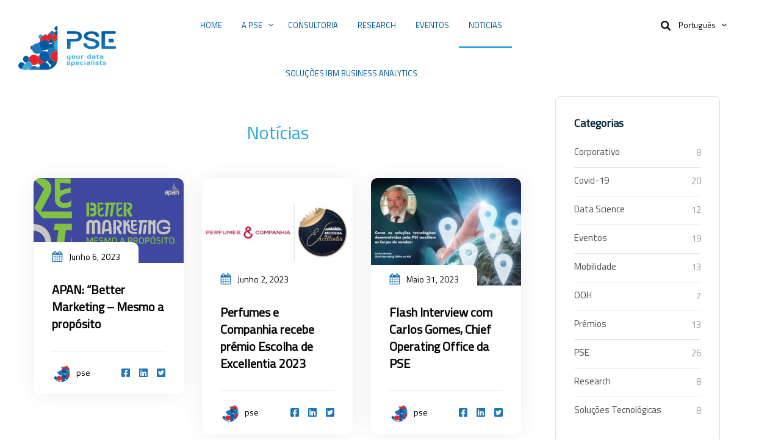

--- FILE ---
content_type: text/html; charset=UTF-8
request_url: https://pse.pt/noticias/page/2/
body_size: 26362
content:

<!DOCTYPE html>
<html lang=pt-PT prefix="og: https://ogp.me/ns#" class=no-js>
<head>
<meta charset=UTF-8 />
<meta name=viewport content="width=device-width, initial-scale=1, maximum-scale=1">
<link rel=profile href="http://gmpg.org/xfn/11"/>
<link rel=pingback href="https://pse.pt/xmlrpc.php"/>
<style>img:is([sizes="auto" i], [sizes^="auto," i]) {contain-intrinsic-size:3000px 1500px}</style>
<script data-cfasync=false data-pagespeed-no-defer>var gtm4wp_datalayer_name="dataLayer";var dataLayer=dataLayer||[];</script>
<title>Notícias - PSE</title>
<meta name=description content="Notícias"/>
<meta name=robots content="follow, index, max-snippet:-1, max-video-preview:-1, max-image-preview:large"/>
<link rel=canonical href="https://pse.pt/noticias/"/>
<meta property=og:locale content=pt_PT />
<meta property=og:type content=article />
<meta property=og:title content="Notícias - PSE"/>
<meta property=og:description content="Notícias"/>
<meta property=og:url content="https://pse.pt/noticias/"/>
<meta property=og:site_name content=PSE />
<meta property=og:updated_time content="2023-09-03T22:32:31+00:00"/>
<meta property=article:published_time content="2019-09-04T08:56:56+00:00"/>
<meta property=article:modified_time content="2023-09-03T22:32:31+00:00"/>
<meta name=twitter:card content=summary_large_image />
<meta name=twitter:title content="Notícias - PSE"/>
<meta name=twitter:description content="Notícias"/>
<meta name=twitter:label1 content="Time to read"/>
<meta name=twitter:data1 content="Less than a minute"/>
<script type="application/ld+json" class=rank-math-schema>{"@context":"https://schema.org","@graph":[{"@type":["Organization","Person"],"@id":"https://pse.pt/#person","name":"PSE","url":"https://pse.pt","logo":{"@type":"ImageObject","@id":"https://pse.pt/#logo","url":"https://pse.pt/wp-content/uploads/2023/09/LOGO_SITE-300x214-1.png","contentUrl":"https://pse.pt/wp-content/uploads/2023/09/LOGO_SITE-300x214-1.png","caption":"PSE","inLanguage":"pt-PT","width":"300","height":"214"},"image":{"@id":"https://pse.pt/#logo"}},{"@type":"WebSite","@id":"https://pse.pt/#website","url":"https://pse.pt","name":"PSE","publisher":{"@id":"https://pse.pt/#person"},"inLanguage":"pt-PT"},{"@type":"WebPage","@id":"https://pse.pt/noticias/#webpage","url":"https://pse.pt/noticias/","name":"Not\u00edcias - PSE","datePublished":"2019-09-04T08:56:56+00:00","dateModified":"2023-09-03T22:32:31+00:00","isPartOf":{"@id":"https://pse.pt/#website"},"inLanguage":"pt-PT"},{"@type":"Person","@id":"https://pse.pt/author/admin/","name":"pse","url":"https://pse.pt/author/admin/","image":{"@type":"ImageObject","@id":"https://pse.pt/wp-content/uploads/2023/04/cropped-fav-150x150.png","url":"https://pse.pt/wp-content/uploads/2023/04/cropped-fav-150x150.png","caption":"pse","inLanguage":"pt-PT"},"sameAs":["https://pse.pt"]},{"@type":"Article","headline":"Not\u00edcias - PSE","datePublished":"2019-09-04T08:56:56+00:00","dateModified":"2023-09-03T22:32:31+00:00","author":{"@id":"https://pse.pt/author/admin/","name":"pse"},"publisher":{"@id":"https://pse.pt/#person"},"description":"Not\u00edcias","name":"Not\u00edcias - PSE","@id":"https://pse.pt/noticias/#richSnippet","isPartOf":{"@id":"https://pse.pt/noticias/#webpage"},"inLanguage":"pt-PT","mainEntityOfPage":{"@id":"https://pse.pt/noticias/#webpage"}}]}</script>
<link rel=dns-prefetch href='//cdnjs.cloudflare.com'/>
<link rel=alternate type="application/rss+xml" title="PSE &raquo; Feed" href="https://pse.pt/feed/"/>
<link rel=alternate type="application/rss+xml" title="PSE &raquo; Feed de comentários" href="https://pse.pt/comments/feed/"/>
<script type="text/psajs" data-pagespeed-orig-index=0>window._wpemojiSettings={"baseUrl":"https:\/\/s.w.org\/images\/core\/emoji\/15.0.3\/72x72\/","ext":".png","svgUrl":"https:\/\/s.w.org\/images\/core\/emoji\/15.0.3\/svg\/","svgExt":".svg","source":{"concatemoji":"https:\/\/pse.pt\/wp-includes\/js\/wp-emoji-release.min.js?ver=6.7.4"}};!function(i,n){var o,s,e;function c(e){try{var t={supportTests:e,timestamp:(new Date).valueOf()};sessionStorage.setItem(o,JSON.stringify(t))}catch(e){}}function p(e,t,n){e.clearRect(0,0,e.canvas.width,e.canvas.height),e.fillText(t,0,0);var t=new Uint32Array(e.getImageData(0,0,e.canvas.width,e.canvas.height).data),r=(e.clearRect(0,0,e.canvas.width,e.canvas.height),e.fillText(n,0,0),new Uint32Array(e.getImageData(0,0,e.canvas.width,e.canvas.height).data));return t.every(function(e,t){return e===r[t]})}function u(e,t,n){switch(t){case"flag":return n(e,"\ud83c\udff3\ufe0f\u200d\u26a7\ufe0f","\ud83c\udff3\ufe0f\u200b\u26a7\ufe0f")?!1:!n(e,"\ud83c\uddfa\ud83c\uddf3","\ud83c\uddfa\u200b\ud83c\uddf3")&&!n(e,"\ud83c\udff4\udb40\udc67\udb40\udc62\udb40\udc65\udb40\udc6e\udb40\udc67\udb40\udc7f","\ud83c\udff4\u200b\udb40\udc67\u200b\udb40\udc62\u200b\udb40\udc65\u200b\udb40\udc6e\u200b\udb40\udc67\u200b\udb40\udc7f");case"emoji":return!n(e,"\ud83d\udc26\u200d\u2b1b","\ud83d\udc26\u200b\u2b1b")}return!1}function f(e,t,n){var r="undefined"!=typeof WorkerGlobalScope&&self instanceof WorkerGlobalScope?new OffscreenCanvas(300,150):i.createElement("canvas"),a=r.getContext("2d",{willReadFrequently:!0}),o=(a.textBaseline="top",a.font="600 32px Arial",{});return e.forEach(function(e){o[e]=t(a,e,n)}),o}function t(e){var t=i.createElement("script");t.src=e,t.defer=!0,i.head.appendChild(t)}"undefined"!=typeof Promise&&(o="wpEmojiSettingsSupports",s=["flag","emoji"],n.supports={everything:!0,everythingExceptFlag:!0},e=new Promise(function(e){i.addEventListener("DOMContentLoaded",e,{once:!0})}),new Promise(function(t){var n=function(){try{var e=JSON.parse(sessionStorage.getItem(o));if("object"==typeof e&&"number"==typeof e.timestamp&&(new Date).valueOf()<e.timestamp+604800&&"object"==typeof e.supportTests)return e.supportTests}catch(e){}return null}();if(!n){if("undefined"!=typeof Worker&&"undefined"!=typeof OffscreenCanvas&&"undefined"!=typeof URL&&URL.createObjectURL&&"undefined"!=typeof Blob)try{var e="postMessage("+f.toString()+"("+[JSON.stringify(s),u.toString(),p.toString()].join(",")+"));",r=new Blob([e],{type:"text/javascript"}),a=new Worker(URL.createObjectURL(r),{name:"wpTestEmojiSupports"});return void(a.onmessage=function(e){c(n=e.data),a.terminate(),t(n)})}catch(e){}c(n=f(s,u,p))}t(n)}).then(function(e){for(var t in e)n.supports[t]=e[t],n.supports.everything=n.supports.everything&&n.supports[t],"flag"!==t&&(n.supports.everythingExceptFlag=n.supports.everythingExceptFlag&&n.supports[t]);n.supports.everythingExceptFlag=n.supports.everythingExceptFlag&&!n.supports.flag,n.DOMReady=!1,n.readyCallback=function(){n.DOMReady=!0}}).then(function(){return e}).then(function(){var e;n.supports.everything||(n.readyCallback(),(e=n.source||{}).concatemoji?t(e.concatemoji):e.wpemoji&&e.twemoji&&(t(e.twemoji),t(e.wpemoji)))}))}((window,document),window._wpemojiSettings);</script>
<script type="text/javascript" data-pagespeed-no-defer>(function(){function d(b){var a=window;if(a.addEventListener)a.addEventListener("load",b,!1);else if(a.attachEvent)a.attachEvent("onload",b);else{var c=a.onload;a.onload=function(){b.call(this);c&&c.call(this)}}}var p=Date.now||function(){return+new Date};window.pagespeed=window.pagespeed||{};var q=window.pagespeed;function r(){this.a=!0}r.prototype.c=function(b){b=parseInt(b.substring(0,b.indexOf(" ")),10);return!isNaN(b)&&b<=p()};r.prototype.hasExpired=r.prototype.c;r.prototype.b=function(b){return b.substring(b.indexOf(" ",b.indexOf(" ")+1)+1)};r.prototype.getData=r.prototype.b;r.prototype.f=function(b){var a=document.getElementsByTagName("script"),a=a[a.length-1];a.parentNode.replaceChild(b,a)};r.prototype.replaceLastScript=r.prototype.f;
r.prototype.g=function(b){var a=window.localStorage.getItem("pagespeed_lsc_url:"+b),c=document.createElement(a?"style":"link");a&&!this.c(a)?(c.type="text/css",c.appendChild(document.createTextNode(this.b(a)))):(c.rel="stylesheet",c.href=b,this.a=!0);this.f(c)};r.prototype.inlineCss=r.prototype.g;
r.prototype.h=function(b,a){var c=window.localStorage.getItem("pagespeed_lsc_url:"+b+" pagespeed_lsc_hash:"+a),f=document.createElement("img");c&&!this.c(c)?f.src=this.b(c):(f.src=b,this.a=!0);for(var c=2,k=arguments.length;c<k;++c){var g=arguments[c].indexOf("=");f.setAttribute(arguments[c].substring(0,g),arguments[c].substring(g+1))}this.f(f)};r.prototype.inlineImg=r.prototype.h;
function t(b,a,c,f){a=document.getElementsByTagName(a);for(var k=0,g=a.length;k<g;++k){var e=a[k],m=e.getAttribute("data-pagespeed-lsc-hash"),h=e.getAttribute("data-pagespeed-lsc-url");if(m&&h){h="pagespeed_lsc_url:"+h;c&&(h+=" pagespeed_lsc_hash:"+m);var l=e.getAttribute("data-pagespeed-lsc-expiry"),l=l?(new Date(l)).getTime():"",e=f(e);if(!e){var n=window.localStorage.getItem(h);n&&(e=b.b(n))}e&&(window.localStorage.setItem(h,l+" "+m+" "+e),b.a=!0)}}}
function u(b){t(b,"img",!0,function(a){return a.src});t(b,"style",!1,function(a){return a.firstChild?a.firstChild.nodeValue:null})}
q.i=function(){if(window.localStorage){var b=new r;q.localStorageCache=b;d(function(){u(b)});d(function(){if(b.a){for(var a=[],c=[],f=0,k=p(),g=0,e=window.localStorage.length;g<e;++g){var m=window.localStorage.key(g);if(!m.indexOf("pagespeed_lsc_url:")){var h=window.localStorage.getItem(m),l=h.indexOf(" "),n=parseInt(h.substring(0,l),10);if(!isNaN(n))if(n<=k){a.push(m);continue}else if(n<f||!f)f=n;c.push(h.substring(l+1,h.indexOf(" ",l+1)))}}k="";f&&(k="; expires="+(new Date(f)).toUTCString());document.cookie=
"_GPSLSC="+c.join("!")+k;g=0;for(e=a.length;g<e;++g)window.localStorage.removeItem(a[g]);b.a=!1}})}};q.localStorageCacheInit=q.i;})();
pagespeed.localStorageCacheInit();</script><link rel=stylesheet id=setech-theme-css href='/wp-content/themes/setech/assets/css/main.css?ver=1.0.0' type='text/css' media=all />
<style id=setech-theme-inline-css>body[data-boxed="true"] .site.wrap{background-color:#fff}.site-footer{background-color: #}.menu-main-container.header_menu{font-family:Titillium\ Web;font-size:16px;line-height:27px}h1,.h1,h2,.h2,h3,.h3,h4,.h4,h5,.h5,h6,.h6,.rb-widget caption,.vc_pie_chart_value{font-family:Titillium\ Web;color:#03243d}.title_ff,ul.products li.product .price,body.wpb-js-composer .vc_tta-title-text{font-family:Titillium\ Web}body,select{font-family:Titillium\ Web;color:#4c4c4d;font-size:15px;line-height:22px}.rb-widget ul li a{color:#4c4c4d}.site-sticky{background-color:#fff}.site-sticky.shadow{-webkit-box-shadow:0 0 15px 5px rgba(16,1,148,.05);-moz-box-shadow:0 0 15px 5px rgba(16,1,148,.05);box-shadow:0 0 15px 5px rgba(16,1,148,.05)}.site-sticky .menu-main-container.header_menu>.menu>.menu-item>a{color:#000}.site-sticky .menu-main-container.header_menu>.menu>.menu-item>a:before,.site-sticky .menu-main-container.header_menu .menu-item-object-rb-megamenu .sub-menu .rb_megamenu_item .widgettitle:before{background-color:#1d75ba}.site-header .top-bar-box{padding-top:6px;padding-bottom:5px}.top-bar-box{background-color:#fff}.top-bar-box:before{background-color:#ccc}.header_icons > * ~ .mini-cart:not(:first-child) .woo_mini-count {border-color:#ccc}.top-bar-box .container>*>a,.header_icons>.mini-cart>a,.wishlist_products_counter_number,.rb_compare_count,.woo_mini-count>span{color:rgba(0,0,0,.8)}.page_title_container{padding-top:67px;padding-bottom:46px;background:linear-gradient(-6deg,#eef3f9,#eef3f9)}.site-header-mobile .page_title_container{padding-top:70px;padding-bottom:60px}body:not(.single) .page_title_container .page_title_customizer_size {font-size:56px}body.single .page_title_container .page_title_customizer_size{font-size:48px}.page_title_container .single_post_categories a{color:#7e7e80}.page_title_container .page_title_customizer_size .page_title{color:#000}.page_title_container .single_post_meta a{color:rgba(0,0,0,.75)}.page_title_container .single_post_meta a:not(:last-child):after {background-color:rgba(0,0,0,.75)}.page_title_container .title_divider{background-color:#cbcfd4}.page_title_container .woocommerce-breadcrumb *,.page_title_container .bread-crumbs *{color:rgba(0,0,0,.75)}.menu-main-container.header_menu>ul>.menu-item>a{padding-top:30px;padding-bottom:26px}.menu-right-info .have_a_question *,.menu-main-container.header_menu>.menu>.menu-item>a,.search-trigger{color:#000}.menu-right-info .have_a_question i{color:#005aa0}.menu-main-container.header_menu>.menu>.menu-item>a:before,.menu-main-container.header_menu .menu-item-object-rb-megamenu .sub-menu .rb_megamenu_item .widgettitle:before{background-color:#005aa0}.menu-main-container.header_menu .sub-menu a{color:rgba(0,0,0,.74)}.menu-main-container.header_menu .sub-menu li.current-menu-item>a,.menu-main-container.header_menu .sub-menu li.current-menu-ancestor>a{color:#000}.site-header-mobile .top-bar-box,.sticky-mobile{padding-top:13px;padding-bottom:13px}.site-header-mobile .top-bar-box,.site-sticky.sticky-mobile{background-color:#fff}.site-header-mobile .menu-trigger span,.site-sticky.sticky-mobile .menu-trigger span{background-color:#000}.site-header-mobile .top-bar-box .container .mini-cart>a,.site-sticky.sticky-mobile .container .mini-cart>a{color:#000}.site-header-mobile .sub-menu-trigger:before,.site-header-mobile .menu-box .menu-main-container>ul .menu-item a,.site-header-mobile .menu-box .rb_megamenu_item .rb_column_wrapper .widgettitle{color:#000}.site-header-mobile .menu-box .menu-main-container>ul .current-menu-item>a,.site-header-mobile .menu-box .menu-main-container>ul .current-item-parent>a{color:#1d75ba}@media screen and (min-width:1367px),screen and (min-width:1200px) and (any-hover:hover),screen and (min-width:1200px) and (min--moz-device-pixel-ratio:0),screen and (min-width:1200px) and (-ms-high-contrast:none),screen and (min-width:1200px) and (-ms-high-contrast:active){.menu-right-info .have_a_question a:hover,.search-trigger:hover{color:#005aa0}.menu-main-container.header_menu .sub-menu a:hover{color:#000}.site-sticky .search-trigger:hover{color:#1d75ba}.top-bar-box .container>*,.top-bar-box .container>*>a:hover,.header_icons>.mini-cart>a:hover{color:#000}}ul li:before,
blockquote:before,
body.wpb-js-composer div[data-vc-action="collapse"] .vc_tta.vc_general .vc_tta-panel.vc_active .vc_tta-title-text,
body.wpb-js-composer div[data-vc-action="collapse"] .vc_tta.vc_general .vc_tta-panel.vc_active .vc_tta-controls-icon,
.rb-widget .recentcomments span:before,
.comment-body .comment-buttons a,
.single-content-title .cancel-reply a,
.required,
.post-date a:before,
.post-meta-wrapper a:before,
.post-meta-wrapper .social-share a,
.blog .blog-readmore-wrap .blog-readmore:after,
.search .blog-readmore-wrap .blog-readmore:after,
.rb_our_team_module .rb_team_member .information_wrapper .meta,
.rb_our_team_module .rb_team_member .information_wrapper .phone,
.rb_our_team_module .rb_team_member .information_wrapper .email,
.rb_presentation_module .presentation_triggers .presentation_trigger.active,
.rb_footer_template a,
.site-footer a,
.sub-menu-trigger:before,
.site-header-mobile .menu-box .current-menu-item > a,
.site-header-mobile .menu-box .current-item-parent > a,
.rb_carousel:hover .slick-arrow,
.comment-body .comment-meta .comment-admin,
.post-format .post-date:before,
.post:not(.format-chat) .post-content-inner > p:first-child::first-letter,
.rb-widget .widget-title:before,
.button-up:before
{color:#005aa0}.rb-widget caption:before, 
.rb-widget .calendar_wrap table tbody td a,
.upsells.products > h2:before, .upsells.products > h2:after,
.related.products > h2:before, .related.products > h2:after,
.rb_carousel .slick-dots li button, 
.rb_custom_carousel .slick-dots li button,
.menu-main-container.header_menu > ul > .menu-item > a:before,
.blog.layout_small .post-author:before,
.portfolio-single-content .social-share:before,
.rb_portfolio_module .rb_portfolio_items .rb_portfolio_item .text_info .h5:after,
.header_icons .mini-cart .woo_mini-count > span,
.rb-widget .price_slider_wrapper .price_slider .ui-slider-handle,
.rb-widget .price_slider_wrapper .price_slider .ui-slider-range,
ul .menu-item-object-rb-megamenu .sub-menu .rb_megamenu_item .widgettitle:before,
.rb_latest_posts h5:before,
.rb-widget.rb-about .name:before,
.rb-widget .search-form .label .search-submit,
.rb-widget .woocommerce-product-search button,
.post.sticky .post-inner:before,
.format-link .media-alternate:before,
.post-format.format_quote,
.post-format.format_link:before,
.rb_custom_carousel .slick-arrow:hover,
.paging-navigation:not(.load_more) .pagination .current,
.woocommerce-pagination .current,
.post-navigation .nav-links li.archive-dots a span,
.post-navigation .nav-links li > a:before,
.rb_portfolio_module .portfolio-filter .portfolio-filter-trigger.active
{background-color:#005aa0}body:not(.single):not([data-default="true"]) .format-quote .post-inner
{background-color:#005aa0!important}blockquote,.rb_icon_preloader:after,.rb-widget ul li.chosen a,.rb-widget ul li.chosen:after,.rb-widget .search-form .label input,.woocommerce.single .content-area .site-main>.type-product .woocommerce-tabs .tabs li.active a{border-color:#005aa0}.rb_icon_preloader:after{border-color:#005aa0 transparent #005aa0 transparent}.rb-widget .calendar_wrap,
body.wpb-js-composer .vc_tta.vc_general.vc_tta-o-all-clickable .vc_tta-panel,
body.wpb-js-composer .vc_tta.vc_general.vc_tta-tabs .vc_tta-panel .vc_tta-panel-body,
body.wpb-js-composer .vc_tta.vc_general.vc_tta-tabs .vc_tta-tabs-list li.vc_active,
.wpforms-container .wpforms-field[class*='fa-']:before,
.main_member_info:before,
.rb-widget.widget_search,
.rb-widget.widget_product_search,
.rb-widget .tagcloud a,
.woocommerce-pagination .page-numbers a, 
.paging-navigation:not(.load_more) .pagination > *,
.post:not(.format-chat) .post-content-inner > p:first-child::first-letter,
.post-meta .post-tags > *:not(span),
.post-meta .post-cats > *:not(span),
.author-information,
.post-format.format_link,
.rb_portfolio_module .portfolio-filter .portfolio-filter-trigger,
.post.sticky .post-inner
{background-color:#ea2227}.rb-widget.wpforms-widget input,
body:not(.single):not([data-default="true"]) .format-link .post-inner
{background-color:#ea2227!important}@media screen and (max-width:767px){body.wpb-js-composer .vc_tta.vc_general.vc_tta-tabs .vc_tta-panel .vc_tta-panel-heading{background-color:#ea2227}}body.wpb-js-composer .vc_tta.vc_general.vc_tta-tabs .vc_tta-tabs-list li.vc_active{border-color:#ea2227}.rb_button,a.showcoupon,.next.page-numbers,.prev.page-numbers,body div.wpforms-container-full .wpforms-form button[type="submit"]:hover,body div.wpforms-container-full .wpforms-form button[type="submit"],.post-password-form input[type="submit"],.comment-form .submit,.added_to_cart,.woo_mini_cart .button,.woocommerce .button,.rb_woo_modal_content .button{background-color:#005aa0;border-color:#005aa0}.toggle-content .hidden,.site-content,.rb_rev_slider,.before_footer_shortcode{background-color:#fff}@media screen and (min-width:1367px),screen and (min-width:1200px) and (any-hover:hover),screen and (min-width:1200px) and (min--moz-device-pixel-ratio:0),screen and (min-width:1200px) and (-ms-high-contrast:none),screen and (min-width:1200px) and (-ms-high-contrast:active){.blog .post-inner .post-categories a:hover,
.rb_footer_template a:hover,
.site-footer a:hover,
.rb_presentation_module .presentation_triggers .presentation_trigger:hover,
.post .rb_carousel_wrapper .rb_carousel .slick-arrow:not(.slick-disabled):hover,
.portfolio-single-content .portfolio-content-wrapper .aside-part a:hover
{color:#005aa0}.rb-widget.widget_archive ul li:hover:before,
.rb-widget.widget_categories ul li:hover:before,
.rb-widget.widget_meta ul li:hover:before,
.rb-widget.widget_pages ul li:hover:before,
.rb-widget.widget_nav_menu ul li:hover:before,
.rb-widget .tagcloud a:hover,
.paging-navigation:not(.load_more) .pagination *:hover,
.woocommerce-pagination .page-numbers a:hover,
.post-meta .post-cats > *:not(span):hover,
.post-meta .post-tags > *:not(span):hover
{background-color:#005aa0}}</style>
<link rel=stylesheet id=style-css href='/wp-content/themes/setech/style.css?ver=6.7.4' type='text/css' media=all />
<style id=wp-emoji-styles-inline-css>img.wp-smiley,img.emoji{display:inline!important;border:none!important;box-shadow:none!important;height:1em!important;width:1em!important;margin:0 .07em!important;vertical-align:-.1em!important;background:none!important;padding:0!important}</style>
<link rel=stylesheet id=inf-font-awesome-css href='/wp-content/plugins/blog-designer-pack/assets/css/font-awesome.min.css?ver=4.0.8' type='text/css' media=all />
<link rel=stylesheet id=owl-carousel-css href='/wp-content/plugins/blog-designer-pack/assets/css/owl.carousel.min.css?ver=4.0.8' type='text/css' media=all />
<link rel=stylesheet id=bdpp-public-style-css href='/wp-content/plugins/blog-designer-pack/assets/css/bdpp-public.min.css?ver=4.0.8' type='text/css' media=all />
<link rel=stylesheet id=contact-form-7-css href='/wp-content/plugins/contact-form-7/includes/css/styles.css?ver=6.1.4' type='text/css' media=all />
<link rel=stylesheet id=rbsvgi-f-css-css href='/wp-content/plugins/rb-svg-icons/rbsvgi_f.css?ver=6.7.4' type='text/css' media=all />
<link rel=stylesheet id=sticky-header-on-scroll-css href='/wp-content/plugins/sticky-header-on-scroll/public/css/sticky-header-on-scroll-public.css?ver=1.0' type='text/css' media=all />
<link rel=stylesheet id=font-awesome.css-css href='https://cdnjs.cloudflare.com/ajax/libs/font-awesome/4.7.0/css/font-awesome.min.css?ver=1.0' type='text/css' media=all />
<style id=wpxpo-global-style-inline-css>:root{--preset-color1:#037fff;--preset-color2:#026fe0;--preset-color3:#071323;--preset-color4:#132133;--preset-color5:#34495e;--preset-color6:#787676;--preset-color7:#f0f2f3;--preset-color8:#f8f9fa;--preset-color9:#fff}{}</style>
<style id=ultp-preset-colors-style-inline-css>:root{--postx_preset_base_1_color:#f4f4ff;--postx_preset_base_2_color:#dddff8;--postx_preset_base_3_color:#b4b4d6;--postx_preset_primary_color:#3323f0;--postx_preset_secondary_color:#4a5fff;--postx_preset_tertiary_color:#fff;--postx_preset_contrast_3_color:#545472;--postx_preset_contrast_2_color:#262657;--postx_preset_contrast_1_color:#10102e;--postx_preset_over_primary_color:#fff}</style>
<style id=ultp-preset-gradient-style-inline-css>:root{--postx_preset_primary_to_secondary_to_right_gradient:linear-gradient(90deg,var(--postx_preset_Primary_color) 0%,var(--postx_preset_Secondary_color) 100%);--postx_preset_primary_to_secondary_to_bottom_gradient:linear-gradient(180deg,var(--postx_preset_Primary_color) 0%,var(--postx_preset_Secondary_color) 100%);--postx_preset_secondary_to_primary_to_right_gradient:linear-gradient(90deg,var(--postx_preset_Secondary_color) 0%,var(--postx_preset_Primary_color) 100%);--postx_preset_secondary_to_primary_to_bottom_gradient:linear-gradient(180deg,var(--postx_preset_Secondary_color) 0%,var(--postx_preset_Primary_color) 100%);--postx_preset_cold_evening_gradient:linear-gradient(0deg,#0c3483 0%,#a2b6df 100%,#6b8cce 100%,#a2b6df 100%);--postx_preset_purple_division_gradient:linear-gradient(0deg,#7028e4 0%,#e5b2ca 100%);--postx_preset_over_sun_gradient:linear-gradient(60deg,#abecd6 0%,#fbed96 100%);--postx_preset_morning_salad_gradient:linear-gradient(-255deg,#b7f8db 0%,#50a7c2 100%);--postx_preset_fabled_sunset_gradient:linear-gradient(-270deg,#231557 0%,#44107a 29%,#ff1361 67%,#fff800 100%)}</style>
<style id=ultp-preset-typo-style-inline-css>:root{--postx_preset_heading_typo_font_family:Helvetica;--postx_preset_heading_typo_font_family_type:sans-serif;--postx_preset_heading_typo_font_weight:600;--postx_preset_heading_typo_text_transform:capitalize;--postx_preset_body_and_others_typo_font_family:Helvetica;--postx_preset_body_and_others_typo_font_family_type:sans-serif;--postx_preset_body_and_others_typo_font_weight:400;--postx_preset_body_and_others_typo_text_transform:lowercase;--postx_preset_body_typo_font_size_lg:16px;--postx_preset_paragraph_1_typo_font_size_lg:12px;--postx_preset_paragraph_2_typo_font_size_lg:12px;--postx_preset_paragraph_3_typo_font_size_lg:12px;--postx_preset_heading_h1_typo_font_size_lg:42px;--postx_preset_heading_h2_typo_font_size_lg:36px;--postx_preset_heading_h3_typo_font_size_lg:30px;--postx_preset_heading_h4_typo_font_size_lg:24px;--postx_preset_heading_h5_typo_font_size_lg:20px;--postx_preset_heading_h6_typo_font_size_lg:16px}</style>
<link rel=stylesheet id=wp-event-manager-frontend-css href='/wp-content/plugins/wp-event-manager/assets/css/frontend.min.css?ver=6.7.4' type='text/css' media=all />
<link rel=stylesheet id=wp-event-manager-jquery-ui-css-css href='/wp-content/plugins/wp-event-manager/assets/js/jquery-ui/jquery-ui.css?ver=6.7.4' type='text/css' media=all />
<link rel=stylesheet id=wp-event-manager-jquery-timepicker-css-css href='/wp-content/plugins/wp-event-manager/assets/js/jquery-timepicker/jquery.timepicker.min.css?ver=6.7.4' type='text/css' media=all />
<link rel=stylesheet id=wp-event-manager-grid-style-css href='/wp-content/plugins/wp-event-manager/assets/css/wpem-grid.min.css?ver=6.7.4' type='text/css' media=all />
<link rel=stylesheet id=wp-event-manager-font-style-css href='/wp-content/plugins/wp-event-manager/assets/fonts/style.css?ver=6.7.4' type='text/css' media=all />
<link rel=stylesheet id=heateor_sss_frontend_css-css href='/wp-content/plugins/sassy-social-share/public/css/sassy-social-share-public.css?ver=3.3.79' type='text/css' media=all />
<style id=heateor_sss_frontend_css-inline-css>.heateor_sss_button_instagram span.heateor_sss_svg,a.heateor_sss_instagram span.heateor_sss_svg{background:radial-gradient(circle at 30% 107%,#fdf497 0,#fdf497 5%,#fd5949 45%,#d6249f 60%,#285aeb 90%)}.heateor_sss_horizontal_sharing .heateor_sss_svg,.heateor_sss_standard_follow_icons_container .heateor_sss_svg{color:#fff;border-width:0;border-style:solid;border-color:transparent}.heateor_sss_horizontal_sharing .heateorSssTCBackground{color:#666}.heateor_sss_horizontal_sharing span.heateor_sss_svg:hover,.heateor_sss_standard_follow_icons_container span.heateor_sss_svg:hover{border-color:transparent}.heateor_sss_vertical_sharing span.heateor_sss_svg,.heateor_sss_floating_follow_icons_container span.heateor_sss_svg{color:#fff;border-width:0;border-style:solid;border-color:transparent}.heateor_sss_vertical_sharing .heateorSssTCBackground{color:#666}.heateor_sss_vertical_sharing span.heateor_sss_svg:hover,.heateor_sss_floating_follow_icons_container span.heateor_sss_svg:hover{border-color:transparent}@media screen and (max-width:783px){.heateor_sss_vertical_sharing{display:none!important}}div.heateorSssSharingArrow{display:none}</style>
<link rel=stylesheet id=js_composer_front-css href='/wp-content/plugins/js_composer/assets/css/js_composer.min.css?ver=6.9.0' type='text/css' media=all />
<script src="/wp-includes/js/jquery/jquery.min.js?ver=3.7.1" id=jquery-core-js type="text/psajs" data-pagespeed-orig-index=1></script>
<script src="/wp-includes/js/jquery/jquery-migrate.min.js?ver=3.4.1" id=jquery-migrate-js type="text/psajs" data-pagespeed-orig-index=2></script>
<script src="/wp-content/themes/setech/assets/js/slick-slider.min.js?ver=1.8.1" id=rb-slick-slider-js type="text/psajs" data-pagespeed-orig-index=3></script>
<script src="/wp-content/plugins/sticky-header-on-scroll/public/js/sticky-header-on-scroll-public.js?ver=1.0" id=sticky-header-on-scroll-js type="text/psajs" data-pagespeed-orig-index=4></script>
<link rel="https://api.w.org/" href="https://pse.pt/wp-json/"/><link rel=alternate title=JSON type="application/json" href="https://pse.pt/wp-json/wp/v2/pages/514"/><link rel=EditURI type="application/rsd+xml" title=RSD href="https://pse.pt/xmlrpc.php?rsd"/>
<meta name=generator content="WordPress 6.7.4"/>
<link rel=shortlink href='https://pse.pt/?p=514'/>
<link rel=alternate title="oEmbed (JSON)" type="application/json+oembed" href="https://pse.pt/wp-json/oembed/1.0/embed?url=https%3A%2F%2Fpse.pt%2Fnoticias%2F&#038;lang=pt"/>
<link rel=alternate title="oEmbed (XML)" type="text/xml+oembed" href="https://pse.pt/wp-json/oembed/1.0/embed?url=https%3A%2F%2Fpse.pt%2Fnoticias%2F&#038;format=xml&#038;lang=pt"/>
<script async src="https://www.googletagmanager.com/gtag/js?id=G-FTVPTJT09B" type="text/psajs" data-pagespeed-orig-index=5></script>
<script type="text/psajs" data-pagespeed-orig-index=6>window.dataLayer=window.dataLayer||[];function gtag(){dataLayer.push(arguments);}gtag('js',new Date());gtag('config','G-FTVPTJT09B');</script>
<script async src="https://www.googletagmanager.com/gtag/js?id=G-FTVPTJT09B" type="text/psajs" data-pagespeed-orig-index=7></script>
<script type="text/psajs" data-pagespeed-orig-index=8>window.dataLayer=window.dataLayer||[];function gtag(){dataLayer.push(arguments);}gtag('js',new Date());gtag('config','G-FTVPTJT09B');</script>
<style id=mystickymenu>#mysticky-nav{width:100%;position:static;height:auto!important}#mysticky-nav.wrapfixed{position:fixed;left:0;margin-top:0;z-index:99990;-webkit-transition:.3s;-moz-transition:.3s;-o-transition:.3s;transition:.3s;-ms-filter:"progid:DXImageTransform.Microsoft.Alpha(Opacity=90)";filter: alpha(opacity=90);opacity:.9;background-color:#f7f5e7}#mysticky-nav.wrapfixed .myfixed{background-color:#f7f5e7;position:relative;top:auto;left:auto;right:auto}#mysticky-nav .myfixed{margin:0 auto;float:none;border:0;background:none;max-width:100%}</style>	<style></style>
<script type="text/psajs" data-pagespeed-orig-index=9>var rb_ajaxurl="https://pse.pt/wp-admin/admin-ajax.php";</script>
<script data-cfasync=false data-pagespeed-no-defer>var dataLayer_content=[];dataLayer.push(dataLayer_content);</script>
<script data-cfasync=false type="text/psajs" data-pagespeed-orig-index=10>(function(w,d,s,l,i){w[l]=w[l]||[];w[l].push({'gtm.start':new Date().getTime(),event:'gtm.js'});var f=d.getElementsByTagName(s)[0],j=d.createElement(s),dl=l!='dataLayer'?'&l='+l:'';j.async=true;j.src='//www.googletagmanager.com/gtm.js?id='+i+dl;f.parentNode.insertBefore(j,f);})(window,document,'script','dataLayer','GTM-58C64RXN');</script>
<script type="text/psajs" data-pagespeed-orig-index=11>var rb_ajaxurl="https://pse.pt/wp-admin/admin-ajax.php";</script><style>.recentcomments a{display:inline!important;padding:0!important;margin:0!important}</style><meta name=generator content="Powered by WPBakery Page Builder - drag and drop page builder for WordPress."/>
<meta name=redi-version content=1.2.7 /><meta name=generator content="Powered by Slider Revolution 6.6.3 - responsive, Mobile-Friendly Slider Plugin for WordPress with comfortable drag and drop interface."/>
<link rel=icon href="/wp-content/uploads/2023/04/cropped-fav-32x32.png" sizes=32x32 data-pagespeed-lsc-url="https://pse.pt/wp-content/uploads/2023/04/cropped-fav-32x32.png"/>
<link rel=icon href="/wp-content/uploads/2023/04/cropped-fav-192x192.png" sizes=192x192 data-pagespeed-lsc-url="https://pse.pt/wp-content/uploads/2023/04/cropped-fav-192x192.png"/>
<link rel=apple-touch-icon href="/wp-content/uploads/2023/04/cropped-fav-180x180.png" data-pagespeed-lsc-url="https://pse.pt/wp-content/uploads/2023/04/cropped-fav-180x180.png"/>
<meta name=msapplication-TileImage content="https://pse.pt/wp-content/uploads/2023/04/cropped-fav-270x270.png"/>
<script type="text/psajs" data-pagespeed-orig-index=12>function setREVStartSize(e){window.RSIW=window.RSIW===undefined?window.innerWidth:window.RSIW;window.RSIH=window.RSIH===undefined?window.innerHeight:window.RSIH;try{var pw=document.getElementById(e.c).parentNode.offsetWidth,newh;pw=pw===0||isNaN(pw)||(e.l=="fullwidth"||e.layout=="fullwidth")?window.RSIW:pw;e.tabw=e.tabw===undefined?0:parseInt(e.tabw);e.thumbw=e.thumbw===undefined?0:parseInt(e.thumbw);e.tabh=e.tabh===undefined?0:parseInt(e.tabh);e.thumbh=e.thumbh===undefined?0:parseInt(e.thumbh);e.tabhide=e.tabhide===undefined?0:parseInt(e.tabhide);e.thumbhide=e.thumbhide===undefined?0:parseInt(e.thumbhide);e.mh=e.mh===undefined||e.mh==""||e.mh==="auto"?0:parseInt(e.mh,0);if(e.layout==="fullscreen"||e.l==="fullscreen")newh=Math.max(e.mh,window.RSIH);else{e.gw=Array.isArray(e.gw)?e.gw:[e.gw];for(var i in e.rl)if(e.gw[i]===undefined||e.gw[i]===0)e.gw[i]=e.gw[i-1];e.gh=e.el===undefined||e.el===""||(Array.isArray(e.el)&&e.el.length==0)?e.gh:e.el;e.gh=Array.isArray(e.gh)?e.gh:[e.gh];for(var i in e.rl)if(e.gh[i]===undefined||e.gh[i]===0)e.gh[i]=e.gh[i-1];var nl=new Array(e.rl.length),ix=0,sl;e.tabw=e.tabhide>=pw?0:e.tabw;e.thumbw=e.thumbhide>=pw?0:e.thumbw;e.tabh=e.tabhide>=pw?0:e.tabh;e.thumbh=e.thumbhide>=pw?0:e.thumbh;for(var i in e.rl)nl[i]=e.rl[i]<window.RSIW?0:e.rl[i];sl=nl[0];for(var i in nl)if(sl>nl[i]&&nl[i]>0){sl=nl[i];ix=i;}var m=pw>(e.gw[ix]+e.tabw+e.thumbw)?1:(pw-(e.tabw+e.thumbw))/(e.gw[ix]);newh=(e.gh[ix]*m)+(e.tabh+e.thumbh);}var el=document.getElementById(e.c);if(el!==null&&el)el.style.height=newh+"px";el=document.getElementById(e.c+"_wrapper");if(el!==null&&el){el.style.height=newh+"px";el.style.display="block";}}catch(e){console.log("Failure at Presize of Slider:"+e)}};</script>
<style id=wp-custom-css>.site-content{padding:0 0 0}.rb_footer_template,.site-footer{margin-top:0}.menu-main-container.header_menu{font-family:Titillium\ Web;font-size:13px;line-height:23px}h1,h2,h3,h4,h5,h6{font-weight:500;line-height:1.3}element.style{}#rb_milestone_6449af78c2692 .milestone_wrapper .milestone_content .count_wrapper{color:#1d75ba}.rb_milestone_module .milestone_wrapper .milestone_content .count_wrapper{font-size:86px;line-height:1em;font-weight:600}.title_ff,ul.products li.product .price,body.wpb-js-composer .vc_tta-title-text{font-family:Titillium\ Web}element.style{}.menu-main-container.header_menu .sub-menu li.current-menu-item>a,.menu-main-container.header_menu .sub-menu li.current-menu-ancestor>a{color:#f7f7f7}.menu-main-container.header_menu>ul .sub-menu li>a{display:block;padding:11px 0;line-height:27px;-webkit-transition:none;transition:none}.menu-main-container.header_menu .sub-menu a{color:rgba(0,0,0,.74)}*,*:hover,*:focus,*:active,*:visited{outline:none}a{text-decoration:none}a{color:#000;line-height:inherit;text-decoration:none;-webkit-transition:all .2s ease;transition:all .2s ease}html,body,div,span,applet,object,iframe,h1,h2,h3,h4,h5,h6,p,blockquote,pre,a,abbr,acronym,address,big,cite,code,del,dfn,em,img,ins,kbd,q,s,samp,small,strike,strong,sub,sup,tt,var,b,u,i,center,dl,dt,dd,ol,ul,li,fieldset,form,label,legend,table,caption,tbody,tfoot,thead,tr,th,td,article,aside,canvas,details,embed,figure,figcaption,footer,header,hgroup,menu,nav,output,ruby,section,summary,time,mark,audio,video{margin:0;padding:0;border:0;-webkit-text-size-adjust:none;text-decoration:none}*,*:before,*:after{-moz-box-sizing:border-box;box-sizing:border-box}*{-webkit-tap-highlight-color:rgba(0,0,0,0)}user agent stylesheet a:-webkit-any-link{color:-webkit-link;cursor:pointer;text-decoration:underline}.menu-main-container.header_menu>ul .sub-menu li{font-size:12px;font-weight:400}.menu-main-container.header_menu>ul .sub-menu{margin:0 0 0 -15px;display:none;position:absolute;top: calc(100% + 8px);z-index:11;background:#28a8df;width:220px;padding:5px 20px;-webkit-box-shadow:0 0 35px 0 rgba(0,0,0,.07);-moz-box-shadow:0 0 35px 0 rgba(0,0,0,.07);box-shadow:0 0 35px 0 rgba(0,0,0,.07);-webkit-border-radius:4px;border-radius:4px}.menu-main-container.header_menu .sub-menu a{color:#f7f7f7}@media screen and (max-width: 767px)
.main-content-inner.has_sb .sidebar {
    position: relative;
    width: 100% !important;
    max-width: 360px;
    padding: 0 15px;
    padding-top: 165px;
    margin-top: 165px;
    width: 100%;
}.rb_carousel_wrapper .rb_carousel{position:relative;margin:30px 0 0 -15px}.portfolio-single-content h4{margin-top:20px}img,video{height:auto;max-width:100%}.page_title_container .page_title_customizer_size .page_title{color:#f7f7f7}.page_title_container .woocommerce-breadcrumb *,.page_title_container .bread-crumbs *{color:#f7f7f7}element.style{}#rb_blog_64f50380787e8 .post-meta-wrapper a{color:#fff}.post-meta-wrapper .coments_count a:before{content:'0';font-family:'Font Awesome 5 Free';font-weight:900;font-size:0;margin-right:7px;top:-1px;position:relative}element.style{}#rb_blog_64f50507e42f9 .post-meta-wrapper a{color:#f5f5f5}element.style{}#rb_blog_64f50507e42f9 .post-meta-wrapper a{color:#fff}html,body,div,span,applet,object,iframe,h1,h2,h3,h4,h5,h6,p,blockquote,pre,a,abbr,acronym,address,big,cite,code,del,dfn,em,img,ins,kbd,q,s,samp,small,strike,strong,sub,sup,tt,var,b,u,i,center,dl,dt,dd,ol,ul,li,fieldset,form,label,legend,table,caption,tbody,tfoot,thead,tr,th,td,article,aside,canvas,details,embed,figure,figcaption,footer,header,hgroup,menu,nav,output,ruby,section,summary,time,mark,audio,video{margin:0;padding:0;border:0;-webkit-text-size-adjust:none;text-decoration:none}.post-meta-wrapper .right-part > *:not(:last-child) {padding-right:0;margin-right:10px}element.style{}#rb_blog_64f5072bd3743 .post-meta-wrapper a{color:#f5f5f5}html,body,div,span,applet,object,iframe,h1,h2,h3,h4,h5,h6,p,blockquote,pre,a,abbr,acronym,address,big,cite,code,del,dfn,em,img,ins,kbd,q,s,samp,small,strike,strong,sub,sup,tt,var,b,u,i,center,dl,dt,dd,ol,ul,li,fieldset,form,label,legend,table,caption,tbody,tfoot,thead,tr,th,td,article,aside,canvas,details,embed,figure,figcaption,footer,header,hgroup,menu,nav,output,ruby,section,summary,time,mark,audio,video{margin:0;padding:0;border:0;-webkit-text-size-adjust:none;text-decoration:none}html,body,div,span,applet,object,iframe,h1,h2,h3,h4,h5,h6,p,blockquote,pre,a,abbr,acronym,address,big,cite,code,del,dfn,em,img,ins,kbd,q,s,samp,small,strike,strong,sub,sup,tt,var,b,u,i,center,dl,dt,dd,ol,ul,li,fieldset,form,label,legend,table,caption,tbody,tfoot,thead,tr,th,td,article,aside,canvas,details,embed,figure,figcaption,footer,header,hgroup,menu,nav,output,ruby,section,summary,time,mark,audio,video{margin:0;padding:0;border:0;-webkit-text-size-adjust:none;text-decoration:none}a{color:#000;line-height:inherit;text-decoration:none;-webkit-transition:all .2s ease;transition:all .2s ease}a{text-decoration:none}a{text-decoration:none}a{color:#000;line-height:inherit;text-decoration:none;-webkit-transition:all .2s ease;transition:all .2s ease}html,body,div,span,applet,object,iframe,h1,h2,h3,h4,h5,h6,p,blockquote,pre,a,abbr,acronym,address,big,cite,code,del,dfn,em,img,ins,kbd,q,s,samp,small,strike,strong,sub,sup,tt,var,b,u,i,center,dl,dt,dd,ol,ul,li,fieldset,form,label,legend,table,caption,tbody,tfoot,thead,tr,th,td,article,aside,canvas,details,embed,figure,figcaption,footer,header,hgroup,menu,nav,output,ruby,section,summary,time,mark,audio,video{margin:0;padding:0;border:0;-webkit-text-size-adjust:none;text-decoration:none}*{-webkit-tap-highlight-color:rgba(0,0,0,0)}*,*:before,*:after{-moz-box-sizing:border-box;box-sizing:border-box}*,*:hover,*:focus,*:active,*:visited{outline:none}*,*:before,*:after{-moz-box-sizing:border-box;box-sizing:border-box}*{-webkit-tap-highlight-color:rgba(0,0,0,0)}*,*:hover,*:focus,*:active,*:visited{outline:none}user agent stylesheet a:-webkit-any-link{color:-webkit-link;cursor:pointer;text-decoration:underline}.post-meta-wrapper .right-part > *:not(:last-child):after {content:'';position:absolute;right:0;top:calc(60% - px);width:20px;height:20px;background-color:#fff;-webkit-border-radius:50%;border-radius:50%}.main-content-inner.has_sb .sidebar{-webkit-flex-shrink:0;-moz-flex-shrink:0;-ms-flex-shrink:0;flex-shrink:0;margin:0 40px;width:calc(300px - 30px)}.site-search .search-title{font-size:0}element.style{}.menu-right-info .have_a_question *,.menu-main-container.header_menu>.menu>.menu-item>a,.search-trigger{color:#1e75ba}</style>
<style></style>
<style data-type=vc_shortcodes-custom-css>.vc_custom_1684408612199{padding-top:40px!important;padding-bottom:40px!important}.vc_custom_1684408709362{padding-bottom:40px!important}</style><noscript><style>.wpb_animate_when_almost_visible{opacity:1}</style></noscript>	</head>
<body class="paged page-template-default page page-id-514 paged-2 page-paged-2 postx-page setech wpb-js-composer js-comp-ver-6.9.0 vc_responsive" data-boxed=false data-default=false itemscope=itemscope itemtype="http://schema.org/WebPage"><noscript><meta HTTP-EQUIV="refresh" content="0;url='https://pse.pt/noticias/page/2/?PageSpeed=noscript'" /><style><!--table,div,span,font,p{display:none} --></style><div style="display:block">Please click <a href="https://pse.pt/noticias/page/2/?PageSpeed=noscript">here</a> if you are not redirected within a few seconds.</div></noscript>
<div class="site-search hidden">
<div class=container>
<div class=search-title>Search for anything.</div>
<i class=close-search></i>
<form role=search class=search-form action="/">
<h3 class=success-search>A sua pesquisa por: &quot;&quot; foi encontrado:</h3>
<div class=label>
<span class=screen-reader-text>Pesquisar...</span>
<input type=search class=search-field value="" name=s placeholder=Pesquisar... />
<button type=submit class=search-submit>
<span class=page-submit>PESQUISAR</span>
</button>
</div>
</form>	</div>
</div>
<div class=rb-blank-preloader></div>
<div class=body-overlay></div>
<div id=site class="site wrap desktop-menu-desktop">
<div class=sidebar_trigger><i></i></div>
<div class=rb_sticky_template><div class=container><div id=rb_content_697136d7096cc class="rb_content_697136d7096cc rb-content background_no_hover"><div data-vc-full-width=true data-vc-full-width-init=false data-vc-stretch-content=true class="vc_row wpb_row vc_row-fluid vc_custom_1682548444216 vc_row-has-fill vc_row-no-padding vc_row-o-content-middle vc_row-flex"><div class=row_hover_effect></div><div id=rb_column_697136d70995f class='rb_column_wrapper vc_col-sm-3 '><div class="wpb_column vc_column_container vc_col-sm-3"><div class=vc_column-inner><div class=wpb_wrapper><div id=rb_logo_697136d709c6f class=site_logotype><a href='/'><img src='/wp-content/uploads/2023/04/logo_pse.png' alt='' style='width:101px;' data-pagespeed-lsc-url="https://pse.pt/wp-content/uploads/2023/04/logo_pse.png"></a></div></div></div></div></div><div class=row_hover_effect></div><div id=rb_column_697136d709d3e class='rb_column_wrapper vc_col-sm-6 '><div class="wpb_column vc_column_container vc_col-sm-6"><div class=vc_column-inner><div class=wpb_wrapper><div id=rb_menu_697136d709e79 class='menu-main-container header_menu rb_menu_module'><ul id=menu-standard class="menu menu-principal-en-menu"><li id=menu-item-1765 class="menu-item menu-item-type-post_type menu-item-object-page menu-item-home menu-item-1765"><a href="/">HOME</a></li>
<li id=menu-item-1766 class="menu-item menu-item-type-custom menu-item-object-custom menu-item-has-children menu-item-1766"><a href="#">A PSE</a>
<ul class=sub-menu>
<li id=menu-item-1812 class="menu-item menu-item-type-post_type menu-item-object-page menu-item-1812"><a href="/quem-somos/">QUEM SOMOS</a></li>
<li id=menu-item-2239 class="menu-item menu-item-type-post_type menu-item-object-page menu-item-2239"><a href="/a-equipa/">A EQUIPA</a></li>
<li id=menu-item-2258 class="menu-item menu-item-type-post_type menu-item-object-page menu-item-2258"><a href="/premios-e-parceiros/">PRÉMIOS E PARCEIROS</a></li>
<li id=menu-item-2268 class="menu-item menu-item-type-post_type menu-item-object-page menu-item-2268"><a href="/junte-se-a-nos/">JUNTE-SE A NÓS</a></li>
<li id=menu-item-2293 class="menu-item menu-item-type-post_type menu-item-object-page menu-item-2293"><a href="/contactos/">CONTACTOS</a></li>
</ul>
</li>
<li id=menu-item-2323 class="menu-item menu-item-type-post_type menu-item-object-page menu-item-2323"><a href="/consultoria/">CONSULTORIA</a></li>
<li id=menu-item-2307 class="menu-item menu-item-type-post_type menu-item-object-page menu-item-2307"><a href="/research/">RESEARCH</a></li>
<li id=menu-item-1882 class="menu-item menu-item-type-post_type menu-item-object-page menu-item-1882"><a href="/eventos/">EVENTOS</a></li>
<li id=menu-item-1906 class="menu-item menu-item-type-post_type menu-item-object-page current-menu-item page_item page-item-514 current_page_item menu-item-1906"><a href="/noticias/" aria-current=page>NOTICIAS</a></li>
<li id=menu-item-2332 class="menu-item menu-item-type-post_type menu-item-object-page menu-item-2332"><a href="/solucoes-ibm-business-analytics/">SOLUÇÕES IBM BUSINESS ANALYTICS</a></li>
</ul></div></div></div></div></div><div class=row_hover_effect></div><div id=rb_column_697136d70dd0f class='rb_column_wrapper vc_col-sm-2 '><div class="wpb_column vc_column_container vc_col-sm-2"><div class=vc_column-inner><div class=wpb_wrapper></div></div></div></div><div class=row_hover_effect></div><div id=rb_column_697136d70de4b class='rb_column_wrapper vc_col-sm-1 '><div class="wpb_column vc_column_container vc_col-sm-1"><div class=vc_column-inner><div class=wpb_wrapper><div id=rb_search_697136d70df6a class=rb_search_module><div class=search-trigger></div></div></div></div></div></div></div><div class="vc_row-full-width vc_clearfix"></div></div>
</div></div>
<div id=site-sticky-mobile class="site-sticky sticky-mobile shadow">
<div class=container>
<a class=site_logotype href="/">
<img src='/wp-content/uploads/2023/04/logo_pse.png' alt=PSE width=130 data-pagespeed-lsc-url="https://pse.pt/wp-content/uploads/2023/04/logo_pse.png"/>	</a>
<div class=header_icons>
<div class=menu-trigger>
<span></span>
<span></span>
<span></span>
</div>
</div>
</div>
</div>
<div class='rb_header_template '><div class=container><div id=rb_content_697136d70e697 class="rb_content_697136d70e697 rb-content background_no_hover"><div data-vc-full-width=true data-vc-full-width-init=false data-vc-stretch-content=true class="vc_row wpb_row vc_row-fluid vc_custom_1682546946818 vc_row-has-fill vc_row-o-content-middle vc_row-flex"><div class=row_hover_effect></div><div id=rb_column_697136d70e7dc class='rb_column_wrapper vc_col-sm-2 '><div class="wpb_column vc_column_container vc_col-sm-2"><div class=vc_column-inner><div class=wpb_wrapper><div id=rb_logo_697136d70e98e class=site_logotype><a href='/'><img src='/wp-content/uploads/2023/04/logo_pse.png' alt='' style='width:160px;' data-pagespeed-lsc-url="https://pse.pt/wp-content/uploads/2023/04/logo_pse.png"></a></div></div></div></div></div><div class=row_hover_effect></div><div id=rb_column_697136d70ea63 class='rb_column_wrapper vc_col-sm-10 '><div class="wpb_column vc_column_container vc_col-sm-10"><div class=vc_column-inner><div class=wpb_wrapper><div id=rb_inner_row_697136d70ec6d class=rb_inner_row_wrapper><div class="vc_row wpb_row vc_inner vc_row-fluid"><div id=rb_column_697136d70ee39 class='rb_column_wrapper vc_col-sm-8 '><div class="wpb_column vc_column_container vc_col-sm-8"><div class=vc_column-inner><div class=wpb_wrapper><div id=rb_menu_697136d70efaa class='menu-main-container header_menu rb_menu_module'><ul id=menu-standard-1 class="menu menu-principal-en-menu"><li class="menu-item menu-item-type-post_type menu-item-object-page menu-item-home menu-item-1765"><a href="/">HOME</a></li>
<li class="menu-item menu-item-type-custom menu-item-object-custom menu-item-has-children menu-item-1766"><a href="#">A PSE</a>
<ul class=sub-menu>
<li class="menu-item menu-item-type-post_type menu-item-object-page menu-item-1812"><a href="/quem-somos/">QUEM SOMOS</a></li>
<li class="menu-item menu-item-type-post_type menu-item-object-page menu-item-2239"><a href="/a-equipa/">A EQUIPA</a></li>
<li class="menu-item menu-item-type-post_type menu-item-object-page menu-item-2258"><a href="/premios-e-parceiros/">PRÉMIOS E PARCEIROS</a></li>
<li class="menu-item menu-item-type-post_type menu-item-object-page menu-item-2268"><a href="/junte-se-a-nos/">JUNTE-SE A NÓS</a></li>
<li class="menu-item menu-item-type-post_type menu-item-object-page menu-item-2293"><a href="/contactos/">CONTACTOS</a></li>
</ul>
</li>
<li class="menu-item menu-item-type-post_type menu-item-object-page menu-item-2323"><a href="/consultoria/">CONSULTORIA</a></li>
<li class="menu-item menu-item-type-post_type menu-item-object-page menu-item-2307"><a href="/research/">RESEARCH</a></li>
<li class="menu-item menu-item-type-post_type menu-item-object-page menu-item-1882"><a href="/eventos/">EVENTOS</a></li>
<li class="menu-item menu-item-type-post_type menu-item-object-page current-menu-item page_item page-item-514 current_page_item menu-item-1906"><a href="/noticias/" aria-current=page>NOTICIAS</a></li>
<li class="menu-item menu-item-type-post_type menu-item-object-page menu-item-2332"><a href="/solucoes-ibm-business-analytics/">SOLUÇÕES IBM BUSINESS ANALYTICS</a></li>
</ul></div></div></div></div></div><div id=rb_column_697136d710a46 class='rb_column_wrapper vc_col-sm-2 '><div class="wpb_column vc_column_container vc_col-sm-2"><div class=vc_column-inner><div class=wpb_wrapper><div id=rb_search_697136d710b4d class=rb_search_module><div class=search-trigger></div></div></div></div></div></div><div id=rb_column_697136d710bb2 class='rb_column_wrapper vc_col-sm-2 '><div class="wpb_column vc_column_container vc_col-sm-2"><div class=vc_column-inner><div class=wpb_wrapper><div id=rb_menu_697136d710cc1 class='menu-main-container header_menu rb_menu_module'><ul id=menu-idiomas class="menu idiomas-menu"><li id=menu-item-1993 class="pll-parent-menu-item menu-item menu-item-type-custom menu-item-object-custom menu-item-has-children menu-item-1993"><a href="#pll_switcher">Português</a>
<ul class=sub-menu>
<li id=menu-item-1993-pt class="lang-item lang-item-94 lang-item-pt current-lang lang-item-first menu-item menu-item-type-custom menu-item-object-custom menu-item-1993-pt"><a href="/noticias/" hreflang=pt-PT lang=pt-PT>Português</a></li>
<li id=menu-item-1993-en class="lang-item lang-item-97 lang-item-en menu-item menu-item-type-custom menu-item-object-custom menu-item-1993-en"><a href="/en/news/" hreflang=en-GB lang=en-GB>English</a></li>
</ul>
</li>
</ul></div></div></div></div></div></div></div></div></div></div></div></div><div class="vc_row-full-width vc_clearfix"></div></div>
</div></div>
<div id=site-header-mobile class=site-header-mobile>
<div class=header-content>
<div class=top-bar-box>
<div class=container>
<div class=site_logotype>
<a href="/">
<img src='/wp-content/uploads/2023/04/logo_pse.png' alt=PSE width=130 data-pagespeed-lsc-url="https://pse.pt/wp-content/uploads/2023/04/logo_pse.png"/>	</a>
</div>
<div class=header_icons>
<div class=menu-trigger>
<span></span>
<span></span>
<span></span>
</div>
</div>
</div>
</div>
<div class="menu-box container">
<div class=menu-box-logo>
<a href="/">
<img src='/wp-content/uploads/2023/04/logo_pse.png' alt=PSE width=130 data-pagespeed-lsc-url="https://pse.pt/wp-content/uploads/2023/04/logo_pse.png"/>	</a>
</div>
<div class=main-menu-wrapper>
<nav class=menu-main-container>
<ul id=menu-standard-2 class="menu main-menu"><li class="menu-item menu-item-type-post_type menu-item-object-page menu-item-home menu-item-1765"><a href="/">HOME</a></li>
<li class="menu-item menu-item-type-custom menu-item-object-custom menu-item-has-children menu-item-1766"><a href="#">A PSE</a>
<ul class=sub-menu>
<li class="menu-item menu-item-type-post_type menu-item-object-page menu-item-1812"><a href="/quem-somos/">QUEM SOMOS</a></li>
<li class="menu-item menu-item-type-post_type menu-item-object-page menu-item-2239"><a href="/a-equipa/">A EQUIPA</a></li>
<li class="menu-item menu-item-type-post_type menu-item-object-page menu-item-2258"><a href="/premios-e-parceiros/">PRÉMIOS E PARCEIROS</a></li>
<li class="menu-item menu-item-type-post_type menu-item-object-page menu-item-2268"><a href="/junte-se-a-nos/">JUNTE-SE A NÓS</a></li>
<li class="menu-item menu-item-type-post_type menu-item-object-page menu-item-2293"><a href="/contactos/">CONTACTOS</a></li>
</ul>
</li>
<li class="menu-item menu-item-type-post_type menu-item-object-page menu-item-2323"><a href="/consultoria/">CONSULTORIA</a></li>
<li class="menu-item menu-item-type-post_type menu-item-object-page menu-item-2307"><a href="/research/">RESEARCH</a></li>
<li class="menu-item menu-item-type-post_type menu-item-object-page menu-item-1882"><a href="/eventos/">EVENTOS</a></li>
<li class="menu-item menu-item-type-post_type menu-item-object-page current-menu-item page_item page-item-514 current_page_item menu-item-1906"><a href="/noticias/" aria-current=page>NOTICIAS</a></li>
<li class="menu-item menu-item-type-post_type menu-item-object-page menu-item-2332"><a href="/solucoes-ibm-business-analytics/">SOLUÇÕES IBM BUSINESS ANALYTICS</a></li>
</ul>	</nav>
</div>
<div class=menu-box-search>
<form role=search class=search-form action="/">
<h3 class=success-search>A sua pesquisa por: &quot;&quot; foi encontrado:</h3>
<div class=label>
<span class=screen-reader-text>Pesquisar...</span>
<input type=search class=search-field value="" name=s placeholder=Pesquisar... />
<button type=submit class=search-submit>
<span class=page-submit>PESQUISAR</span>
</button>
</div>
</form>	</div>
</div>
</div>
</div>
<div id=site-content class=site-content>
<main id=main-content class="main-content container" itemprop=mainContentOfPage>
<div class="main-content-inner has_sb sticky_sb">
<aside class="sidebar position_right "><i class=close_sidebar></i><div class="rb-widget widget_categories"><div class="widget-title h5">Categorias</div>
<ul>
<li class="cat-item cat-item-52"><a href="/category/corporativo/">Corporativo</a><span class=post_count>8</span>
</li>
<li class="cat-item cat-item-53"><a href="/category/covid-19/">Covid-19</a><span class=post_count>20</span>
</li>
<li class="cat-item cat-item-54"><a href="/category/data-science/">Data Science</a><span class=post_count>12</span>
</li>
<li class="cat-item cat-item-55"><a href="/category/eventos/">Eventos</a><span class=post_count>19</span>
</li>
<li class="cat-item cat-item-56"><a href="/category/mobilidade/">Mobilidade</a><span class=post_count>13</span>
</li>
<li class="cat-item cat-item-57"><a href="/category/ooh/">OOH</a><span class=post_count>7</span>
</li>
<li class="cat-item cat-item-58"><a href="/category/premios/">Prémios</a><span class=post_count>13</span>
</li>
<li class="cat-item cat-item-59"><a href="/category/pse/">PSE</a><span class=post_count>26</span>
</li>
<li class="cat-item cat-item-60"><a href="/category/research/">Research</a><span class=post_count>8</span>
</li>
<li class="cat-item cat-item-61"><a href="/category/solucoes-tecnologicas/">Soluções Tecnológicas</a><span class=post_count>8</span>
</li>
</ul>
</div></aside>
<div class="main-content-inner-wrap post-type_page">
<div class=page-content>
<div id=rb_content_697136d7142f3 class="rb_content_697136d7142f3 rb-content background_no_hover"><div class="vc_row wpb_row vc_row-fluid vc_custom_1684408612199"><div class=row_hover_effect></div><div id=rb_column_697136d714443 class='rb_column_wrapper vc_col-sm-12 '><div class="wpb_column vc_column_container vc_col-sm-12"><div class=vc_column-inner><div class=wpb_wrapper>
<div class="wpb_text_column wpb_content_element  vc_custom_1684408709362">
<div class=wpb_wrapper>
<h3 style="text-align: center;"><span style="color: #28a8df;">Notícias</span></h3>
</div>
</div>
<div id=rb_blog_697136d71477c class='rb_blog_module_wrapper animate'><div class="blog layout_3"><div class="content_inner " data-columns=3>	<div id=post-2547 class="post button_round post-2547 type-post status-publish format-video has-post-thumbnail hentry category-eventos post_format-post-format-video">
<div class=post-inner>
<div class=post-media-wrapper>
<div class="post-media formatvideo"><a class=featured-image href="/apan-better-marketing-mesmo-a-proposito/" target=_self><img loading=lazy decoding=async width=768 height=432 src="/wp-content/uploads/2023/08/cropped-apan_bm2023_1200x627a-scaled-1-768x432-2.jpg" class="attachment-full size-full wp-post-image" alt=cropped-apan_bm2023_1200x627a-scaled-1-768x432 sizes="auto, (max-width: 767px) 100vw, (max-width: 991px) 50vw, 33vw" srcset="https://pse.pt/wp-content/uploads/2023/08/cropped-apan_bm2023_1200x627a-scaled-1-768x432-2.jpg 768w, https://pse.pt/wp-content/uploads/2023/08/cropped-apan_bm2023_1200x627a-scaled-1-768x432-2-300x169.jpg 300w" title="APAN: “Better Marketing – Mesmo a propósito 2" data-pagespeed-lsc-url="https://pse.pt/wp-content/uploads/2023/08/cropped-apan_bm2023_1200x627a-scaled-1-768x432-2.jpg"></a></div>
<div class=post-date><a href="/2023/06/06/">Junho 6, 2023</a></div>	</div>
<div class=post-information>
<h3 class=post-title>
<a href="/apan-better-marketing-mesmo-a-proposito/" rel=bookmark>
APAN: “Better Marketing – Mesmo a propósito	</a>
</h3>
<div class=post-meta-wrapper><div class=post-author><img loading=lazy decoding=async src="/wp-content/uploads/2023/04/cropped-fav-150x150.png" width=96 height=96 srcset="https://pse.pt/wp-content/uploads/2023/04/cropped-fav-192x192.png 2x" alt=pse class="avatar avatar-96 wp-user-avatar wp-user-avatar-96 alignnone photo" title="Notícias 104" data-pagespeed-lsc-url="https://pse.pt/wp-content/uploads/2023/04/cropped-fav-150x150.png"><a href="/author/admin/" title="Artigos de pse" rel=author>pse</a></div><div class=right-part><div class=post-date><a href="/2023/06/06/">Junho 6, 2023</a></div>
<div class=social-share>
<span>Share:</span>
<a class=facebook title=Facebook target=_blank href="https://www.facebook.com/sharer/sharer.php?u=https://pse.pt/apan-better-marketing-mesmo-a-proposito/"><i class='fab fa-facebook-square'></i></a><a class=linkedin title=Linkedin target=_blank href="https://www.linkedin.com/shareArticle?mini=true&amp;url=https://pse.pt/apan-better-marketing-mesmo-a-proposito/"><i class='fab fa-linkedin'></i></a><a class=twitter title=Twitter target=_blank href="https://twitter.com/intent/tweet?url=https://pse.pt/apan-better-marketing-mesmo-a-proposito/"><i class='fab fa-twitter-square'></i></a>
</div>
</div></div>	</div>
</div>
</div>
<div id=post-2616 class="post button_round post-2616 type-post status-publish format-standard has-post-thumbnail hentry category-premios category-pse">
<div class=post-inner>
<div class=post-media-wrapper>
<div class="post-media format"><a class=featured-image href="/perfumes-e-companhia-recebe-premio-escolha-de-excellentia-2023/" target=_self><img loading=lazy decoding=async width=300 height=214 src="/wp-content/uploads/2023/08/PC-premiada-Escolha-de-Excellentia-300x214-1.jpg" class="attachment-full size-full wp-post-image" alt=PC-premiada-Escolha-de-Excellentia-300x214 sizes="auto, (max-width: 767px) 100vw, (max-width: 991px) 50vw, 33vw" title="Perfumes e Companhia recebe prémio Escolha de Excellentia 2023 6" data-pagespeed-lsc-url="https://pse.pt/wp-content/uploads/2023/08/PC-premiada-Escolha-de-Excellentia-300x214-1.jpg"></a></div>
<div class=post-date><a href="/2023/06/02/">Junho 2, 2023</a></div>	</div>
<div class=post-information>
<h3 class=post-title>
<a href="/perfumes-e-companhia-recebe-premio-escolha-de-excellentia-2023/" rel=bookmark>
Perfumes e Companhia recebe prémio Escolha de Excellentia 2023	</a>
</h3>
<div class=post-meta-wrapper><div class=post-author><img loading=lazy decoding=async src="/wp-content/uploads/2023/04/cropped-fav-150x150.png" width=96 height=96 srcset="https://pse.pt/wp-content/uploads/2023/04/cropped-fav-192x192.png 2x" alt=pse class="avatar avatar-96 wp-user-avatar wp-user-avatar-96 alignnone photo" title="Notícias 104" data-pagespeed-lsc-url="https://pse.pt/wp-content/uploads/2023/04/cropped-fav-150x150.png"><a href="/author/admin/" title="Artigos de pse" rel=author>pse</a></div><div class=right-part><div class=post-date><a href="/2023/06/02/">Junho 2, 2023</a></div>
<div class=social-share>
<span>Share:</span>
<a class=facebook title=Facebook target=_blank href="https://www.facebook.com/sharer/sharer.php?u=https://pse.pt/perfumes-e-companhia-recebe-premio-escolha-de-excellentia-2023/"><i class='fab fa-facebook-square'></i></a><a class=linkedin title=Linkedin target=_blank href="https://www.linkedin.com/shareArticle?mini=true&amp;url=https://pse.pt/perfumes-e-companhia-recebe-premio-escolha-de-excellentia-2023/"><i class='fab fa-linkedin'></i></a><a class=twitter title=Twitter target=_blank href="https://twitter.com/intent/tweet?url=https://pse.pt/perfumes-e-companhia-recebe-premio-escolha-de-excellentia-2023/"><i class='fab fa-twitter-square'></i></a>
</div>
</div></div>	</div>
</div>
</div>
<div id=post-2635 class="post button_round post-2635 type-post status-publish format-standard has-post-thumbnail hentry category-research">
<div class=post-inner>
<div class=post-media-wrapper>
<div class="post-media format"><a class=featured-image href="/flash-interview-com-carlos-gomes-chief-operating-office-da-pse/" target=_self><img loading=lazy decoding=async width=300 height=214 src="/wp-content/uploads/2023/08/Flash-Interview-site-pse-300x214-1.jpg" class="attachment-full size-full wp-post-image" alt=Flash-Interview-site-pse-300x214 sizes="auto, (max-width: 767px) 100vw, (max-width: 991px) 50vw, 33vw" title="Flash Interview com Carlos Gomes, Chief Operating Office da PSE 11" data-pagespeed-lsc-url="https://pse.pt/wp-content/uploads/2023/08/Flash-Interview-site-pse-300x214-1.jpg"></a></div>
<div class=post-date><a href="/2023/05/31/">Maio 31, 2023</a></div>	</div>
<div class=post-information>
<h3 class=post-title>
<a href="/flash-interview-com-carlos-gomes-chief-operating-office-da-pse/" rel=bookmark>
Flash Interview com Carlos Gomes, Chief Operating Office da PSE	</a>
</h3>
<div class=post-meta-wrapper><div class=post-author><img loading=lazy decoding=async src="/wp-content/uploads/2023/04/cropped-fav-150x150.png" width=96 height=96 srcset="https://pse.pt/wp-content/uploads/2023/04/cropped-fav-192x192.png 2x" alt=pse class="avatar avatar-96 wp-user-avatar wp-user-avatar-96 alignnone photo" title="Notícias 104" data-pagespeed-lsc-url="https://pse.pt/wp-content/uploads/2023/04/cropped-fav-150x150.png"><a href="/author/admin/" title="Artigos de pse" rel=author>pse</a></div><div class=right-part><div class=post-date><a href="/2023/05/31/">Maio 31, 2023</a></div>
<div class=social-share>
<span>Share:</span>
<a class=facebook title=Facebook target=_blank href="https://www.facebook.com/sharer/sharer.php?u=https://pse.pt/flash-interview-com-carlos-gomes-chief-operating-office-da-pse/"><i class='fab fa-facebook-square'></i></a><a class=linkedin title=Linkedin target=_blank href="https://www.linkedin.com/shareArticle?mini=true&amp;url=https://pse.pt/flash-interview-com-carlos-gomes-chief-operating-office-da-pse/"><i class='fab fa-linkedin'></i></a><a class=twitter title=Twitter target=_blank href="https://twitter.com/intent/tweet?url=https://pse.pt/flash-interview-com-carlos-gomes-chief-operating-office-da-pse/"><i class='fab fa-twitter-square'></i></a>
</div>
</div></div>	</div>
</div>
</div>
<div id=post-2644 class="post button_round post-2644 type-post status-publish format-standard has-post-thumbnail hentry category-premios category-pse category-research tag-escolha-de-excellentia tag-fidelidade tag-premio-escolha-de-excellentia tag-pse tag-yourdataspecialists">
<div class=post-inner>
<div class=post-media-wrapper>
<div class="post-media format"><a class=featured-image href="/fidelidade-recebe-premio-escolha-de-excellentia-2023/" target=_self><img loading=lazy decoding=async width=300 height=214 src="/wp-content/uploads/2023/08/Fidelidade-premiada-Escolha-de-Excellentia-site-300x214-1.jpg" class="attachment-full size-full wp-post-image" alt=Fidelidade-premiada-Escolha-de-Excellentia-site-300x214 sizes="auto, (max-width: 767px) 100vw, (max-width: 991px) 50vw, 33vw" title="Fidelidade recebe prémio Escolha de Excellentia 2023 15" data-pagespeed-lsc-url="https://pse.pt/wp-content/uploads/2023/08/Fidelidade-premiada-Escolha-de-Excellentia-site-300x214-1.jpg"></a></div>
<div class=post-date><a href="/2023/05/26/">Maio 26, 2023</a></div>	</div>
<div class=post-information>
<h3 class=post-title>
<a href="/fidelidade-recebe-premio-escolha-de-excellentia-2023/" rel=bookmark>
Fidelidade recebe prémio Escolha de Excellentia 2023	</a>
</h3>
<div class=post-meta-wrapper><div class=post-author><img loading=lazy decoding=async src="/wp-content/uploads/2023/04/cropped-fav-150x150.png" width=96 height=96 srcset="https://pse.pt/wp-content/uploads/2023/04/cropped-fav-192x192.png 2x" alt=pse class="avatar avatar-96 wp-user-avatar wp-user-avatar-96 alignnone photo" title="Notícias 104" data-pagespeed-lsc-url="https://pse.pt/wp-content/uploads/2023/04/cropped-fav-150x150.png"><a href="/author/admin/" title="Artigos de pse" rel=author>pse</a></div><div class=right-part><div class=post-date><a href="/2023/05/26/">Maio 26, 2023</a></div>
<div class=social-share>
<span>Share:</span>
<a class=facebook title=Facebook target=_blank href="https://www.facebook.com/sharer/sharer.php?u=https://pse.pt/fidelidade-recebe-premio-escolha-de-excellentia-2023/"><i class='fab fa-facebook-square'></i></a><a class=linkedin title=Linkedin target=_blank href="https://www.linkedin.com/shareArticle?mini=true&amp;url=https://pse.pt/fidelidade-recebe-premio-escolha-de-excellentia-2023/"><i class='fab fa-linkedin'></i></a><a class=twitter title=Twitter target=_blank href="https://twitter.com/intent/tweet?url=https://pse.pt/fidelidade-recebe-premio-escolha-de-excellentia-2023/"><i class='fab fa-twitter-square'></i></a>
</div>
</div></div>	</div>
</div>
</div>
<div id=post-2650 class="post button_round post-2650 type-post status-publish format-standard has-post-thumbnail hentry category-premios category-pse tag-escolha-de-excellentia tag-premio tag-premio-escolha-de-excellentia tag-pse tag-remover-termo-customer-centric-customer-centric tag-yourdataspecialists">
<div class=post-inner>
<div class=post-media-wrapper>
<div class="post-media format"><a class=featured-image href="/smile-up-recebe-premio-escolha-de-excellentia-2023/" target=_self><img loading=lazy decoding=async width=300 height=214 src="/wp-content/uploads/2023/08/Smile-Up-premiada-Escolha-de-Excellentia_cut-300x214-1.jpg" class="attachment-full size-full wp-post-image" alt=Smile-Up-premiada-Escolha-de-Excellentia_cut-300x214 sizes="auto, (max-width: 767px) 100vw, (max-width: 991px) 50vw, 33vw" title="Smile.up recebe Prémio Escolha de Excellentia 2023 20" data-pagespeed-lsc-url="https://pse.pt/wp-content/uploads/2023/08/Smile-Up-premiada-Escolha-de-Excellentia_cut-300x214-1.jpg"></a></div>
<div class=post-date><a href="/2023/05/24/">Maio 24, 2023</a></div>	</div>
<div class=post-information>
<h3 class=post-title>
<a href="/smile-up-recebe-premio-escolha-de-excellentia-2023/" rel=bookmark>
Smile.up recebe Prémio Escolha de Excellentia 2023	</a>
</h3>
<div class=post-meta-wrapper><div class=post-author><img loading=lazy decoding=async src="/wp-content/uploads/2023/04/cropped-fav-150x150.png" width=96 height=96 srcset="https://pse.pt/wp-content/uploads/2023/04/cropped-fav-192x192.png 2x" alt=pse class="avatar avatar-96 wp-user-avatar wp-user-avatar-96 alignnone photo" title="Notícias 104" data-pagespeed-lsc-url="https://pse.pt/wp-content/uploads/2023/04/cropped-fav-150x150.png"><a href="/author/admin/" title="Artigos de pse" rel=author>pse</a></div><div class=right-part><div class=post-date><a href="/2023/05/24/">Maio 24, 2023</a></div>
<div class=social-share>
<span>Share:</span>
<a class=facebook title=Facebook target=_blank href="https://www.facebook.com/sharer/sharer.php?u=https://pse.pt/smile-up-recebe-premio-escolha-de-excellentia-2023/"><i class='fab fa-facebook-square'></i></a><a class=linkedin title=Linkedin target=_blank href="https://www.linkedin.com/shareArticle?mini=true&amp;url=https://pse.pt/smile-up-recebe-premio-escolha-de-excellentia-2023/"><i class='fab fa-linkedin'></i></a><a class=twitter title=Twitter target=_blank href="https://twitter.com/intent/tweet?url=https://pse.pt/smile-up-recebe-premio-escolha-de-excellentia-2023/"><i class='fab fa-twitter-square'></i></a>
</div>
</div></div>	</div>
</div>
</div>
<div id=post-2656 class="post button_round post-2656 type-post status-publish format-standard has-post-thumbnail hentry category-pse category-premios category-solucoes-tecnologicas">
<div class=post-inner>
<div class=post-media-wrapper>
<div class="post-media format"><a class=featured-image href="/ibm-ecosystem-summit-portugal-2023-pse/" target=_self><img loading=lazy decoding=async width=300 height=214 src="/wp-content/uploads/2023/08/PSE-distinguida-como-Gold-Partner-da-IBM-300x214-1.jpg" class="attachment-full size-full wp-post-image" alt=PSE-distinguida-como-Gold-Partner-da-IBM-300x214 sizes="auto, (max-width: 767px) 100vw, (max-width: 991px) 50vw, 33vw" title="IBM Ecosystem Summit Portugal 2023 – PSE 25" data-pagespeed-lsc-url="https://pse.pt/wp-content/uploads/2023/08/PSE-distinguida-como-Gold-Partner-da-IBM-300x214-1.jpg"></a></div>
<div class=post-date><a href="/2023/05/22/">Maio 22, 2023</a></div>	</div>
<div class=post-information>
<h3 class=post-title>
<a href="/ibm-ecosystem-summit-portugal-2023-pse/" rel=bookmark>
IBM Ecosystem Summit Portugal 2023 – PSE	</a>
</h3>
<div class=post-meta-wrapper><div class=post-author><img loading=lazy decoding=async src="/wp-content/uploads/2023/04/cropped-fav-150x150.png" width=96 height=96 srcset="https://pse.pt/wp-content/uploads/2023/04/cropped-fav-192x192.png 2x" alt=pse class="avatar avatar-96 wp-user-avatar wp-user-avatar-96 alignnone photo" title="Notícias 104" data-pagespeed-lsc-url="https://pse.pt/wp-content/uploads/2023/04/cropped-fav-150x150.png"><a href="/author/admin/" title="Artigos de pse" rel=author>pse</a></div><div class=right-part><div class=post-date><a href="/2023/05/22/">Maio 22, 2023</a></div>
<div class=social-share>
<span>Share:</span>
<a class=facebook title=Facebook target=_blank href="https://www.facebook.com/sharer/sharer.php?u=https://pse.pt/ibm-ecosystem-summit-portugal-2023-pse/"><i class='fab fa-facebook-square'></i></a><a class=linkedin title=Linkedin target=_blank href="https://www.linkedin.com/shareArticle?mini=true&amp;url=https://pse.pt/ibm-ecosystem-summit-portugal-2023-pse/"><i class='fab fa-linkedin'></i></a><a class=twitter title=Twitter target=_blank href="https://twitter.com/intent/tweet?url=https://pse.pt/ibm-ecosystem-summit-portugal-2023-pse/"><i class='fab fa-twitter-square'></i></a>
</div>
</div></div>	</div>
</div>
</div>
<div id=post-2662 class="post button_round post-2662 type-post status-publish format-standard has-post-thumbnail hentry category-premios category-pse">
<div class=post-inner>
<div class=post-media-wrapper>
<div class="post-media format"><a class=featured-image href="/meu-super-recebe-premio-escolha-de-excellentia-2023/" target=_self><img loading=lazy decoding=async width=300 height=214 src="/wp-content/uploads/2023/08/Meu-Super-e-Escolha-de-Excellentia-300x214-1.jpg" class="attachment-full size-full wp-post-image" alt=Meu-Super-e-Escolha-de-Excellentia-300x214 sizes="auto, (max-width: 767px) 100vw, (max-width: 991px) 50vw, 33vw" title="Meu Super recebe Prémio Escolha de Excellentia 2023 28" data-pagespeed-lsc-url="https://pse.pt/wp-content/uploads/2023/08/Meu-Super-e-Escolha-de-Excellentia-300x214-1.jpg"></a></div>
<div class=post-date><a href="/2023/05/19/">Maio 19, 2023</a></div>	</div>
<div class=post-information>
<h3 class=post-title>
<a href="/meu-super-recebe-premio-escolha-de-excellentia-2023/" rel=bookmark>
Meu Super recebe Prémio Escolha de Excellentia 2023	</a>
</h3>
<div class=post-meta-wrapper><div class=post-author><img loading=lazy decoding=async src="/wp-content/uploads/2023/04/cropped-fav-150x150.png" width=96 height=96 srcset="https://pse.pt/wp-content/uploads/2023/04/cropped-fav-192x192.png 2x" alt=pse class="avatar avatar-96 wp-user-avatar wp-user-avatar-96 alignnone photo" title="Notícias 104" data-pagespeed-lsc-url="https://pse.pt/wp-content/uploads/2023/04/cropped-fav-150x150.png"><a href="/author/admin/" title="Artigos de pse" rel=author>pse</a></div><div class=right-part><div class=post-date><a href="/2023/05/19/">Maio 19, 2023</a></div>
<div class=social-share>
<span>Share:</span>
<a class=facebook title=Facebook target=_blank href="https://www.facebook.com/sharer/sharer.php?u=https://pse.pt/meu-super-recebe-premio-escolha-de-excellentia-2023/"><i class='fab fa-facebook-square'></i></a><a class=linkedin title=Linkedin target=_blank href="https://www.linkedin.com/shareArticle?mini=true&amp;url=https://pse.pt/meu-super-recebe-premio-escolha-de-excellentia-2023/"><i class='fab fa-linkedin'></i></a><a class=twitter title=Twitter target=_blank href="https://twitter.com/intent/tweet?url=https://pse.pt/meu-super-recebe-premio-escolha-de-excellentia-2023/"><i class='fab fa-twitter-square'></i></a>
</div>
</div></div>	</div>
</div>
</div>
<div id=post-1965 class="post button_round post-1965 type-post status-publish format-standard has-post-thumbnail hentry category-covid-19">
<div class=post-inner>
<div class=post-media-wrapper>
<div class="post-media format"><a class=featured-image href="/a-mobilidade-em-janeiro-2022-ja-esta-superior-aos-valores-pre-pandemia/" target=_self><img loading=lazy decoding=async width=700 height=500 src="/wp-content/uploads/2023/05/destaque_art1_cut.png" class="attachment-full size-full wp-post-image" alt=destaque_art1_cut sizes="auto, (max-width: 767px) 100vw, (max-width: 991px) 50vw, 33vw" srcset="https://pse.pt/wp-content/uploads/2023/05/destaque_art1_cut.png 700w, https://pse.pt/wp-content/uploads/2023/05/destaque_art1_cut-300x214.png 300w" title="A mobilidade em Janeiro 2022 já está superior aos valores pré-pandemia 33" data-pagespeed-lsc-url="https://pse.pt/wp-content/uploads/2023/05/destaque_art1_cut.png"></a></div>
<div class=post-date><a href="/2023/05/18/">Maio 18, 2023</a></div>	</div>
<div class=post-information>
<h3 class=post-title>
<a href="/a-mobilidade-em-janeiro-2022-ja-esta-superior-aos-valores-pre-pandemia/" rel=bookmark>
A mobilidade em Janeiro 2022 já está superior aos valores pré-pandemia	</a>
</h3>
<div class=post-meta-wrapper><div class=post-author><img loading=lazy decoding=async src="/wp-content/uploads/2023/04/cropped-fav-150x150.png" width=96 height=96 srcset="https://pse.pt/wp-content/uploads/2023/04/cropped-fav-192x192.png 2x" alt=pse class="avatar avatar-96 wp-user-avatar wp-user-avatar-96 alignnone photo" title="Notícias 104" data-pagespeed-lsc-url="https://pse.pt/wp-content/uploads/2023/04/cropped-fav-150x150.png"><a href="/author/admin/" title="Artigos de pse" rel=author>pse</a></div><div class=right-part><div class=post-date><a href="/2023/05/18/">Maio 18, 2023</a></div>
<div class=social-share>
<span>Share:</span>
<a class=facebook title=Facebook target=_blank href="https://www.facebook.com/sharer/sharer.php?u=https://pse.pt/a-mobilidade-em-janeiro-2022-ja-esta-superior-aos-valores-pre-pandemia/"><i class='fab fa-facebook-square'></i></a><a class=linkedin title=Linkedin target=_blank href="https://www.linkedin.com/shareArticle?mini=true&amp;url=https://pse.pt/a-mobilidade-em-janeiro-2022-ja-esta-superior-aos-valores-pre-pandemia/"><i class='fab fa-linkedin'></i></a><a class=twitter title=Twitter target=_blank href="https://twitter.com/intent/tweet?url=https://pse.pt/a-mobilidade-em-janeiro-2022-ja-esta-superior-aos-valores-pre-pandemia/"><i class='fab fa-twitter-square'></i></a>
</div>
</div></div>	</div>
</div>
</div>
<div id=post-2668 class="post button_round post-2668 type-post status-publish format-standard has-post-thumbnail hentry category-premios category-pse">
<div class=post-inner>
<div class=post-media-wrapper>
<div class="post-media format"><a class=featured-image href="/seguro-directo-recebe-premio-escolha-de-excellentia-2023-2/" target=_self><img loading=lazy decoding=async width=300 height=214 src="/wp-content/uploads/2023/08/seguro-directo-e-escolha-de-excellentia-300x214-1.jpg" class="attachment-full size-full wp-post-image" alt=seguro-directo-e-escolha-de-excellentia-300x214 sizes="auto, (max-width: 767px) 100vw, (max-width: 991px) 50vw, 33vw" title="Seguro Directo recebe prémio Escolha de Excellentia 2023 36" data-pagespeed-lsc-url="https://pse.pt/wp-content/uploads/2023/08/seguro-directo-e-escolha-de-excellentia-300x214-1.jpg"></a></div>
<div class=post-date><a href="/2023/05/15/">Maio 15, 2023</a></div>	</div>
<div class=post-information>
<h3 class=post-title>
<a href="/seguro-directo-recebe-premio-escolha-de-excellentia-2023-2/" rel=bookmark>
Seguro Directo recebe prémio Escolha de Excellentia 2023	</a>
</h3>
<div class=post-meta-wrapper><div class=post-author><img loading=lazy decoding=async src="/wp-content/uploads/2023/04/cropped-fav-150x150.png" width=96 height=96 srcset="https://pse.pt/wp-content/uploads/2023/04/cropped-fav-192x192.png 2x" alt=pse class="avatar avatar-96 wp-user-avatar wp-user-avatar-96 alignnone photo" title="Notícias 104" data-pagespeed-lsc-url="https://pse.pt/wp-content/uploads/2023/04/cropped-fav-150x150.png"><a href="/author/admin/" title="Artigos de pse" rel=author>pse</a></div><div class=right-part><div class=post-date><a href="/2023/05/15/">Maio 15, 2023</a></div>
<div class=social-share>
<span>Share:</span>
<a class=facebook title=Facebook target=_blank href="https://www.facebook.com/sharer/sharer.php?u=https://pse.pt/seguro-directo-recebe-premio-escolha-de-excellentia-2023-2/"><i class='fab fa-facebook-square'></i></a><a class=linkedin title=Linkedin target=_blank href="https://www.linkedin.com/shareArticle?mini=true&amp;url=https://pse.pt/seguro-directo-recebe-premio-escolha-de-excellentia-2023-2/"><i class='fab fa-linkedin'></i></a><a class=twitter title=Twitter target=_blank href="https://twitter.com/intent/tweet?url=https://pse.pt/seguro-directo-recebe-premio-escolha-de-excellentia-2023-2/"><i class='fab fa-twitter-square'></i></a>
</div>
</div></div>	</div>
</div>
</div>
<div id=post-2675 class="post button_round post-2675 type-post status-publish format-standard has-post-thumbnail hentry category-pse category-solucoes-tecnologicas tag-analise-de-dados tag-pse tag-tipos-de-analise-de-dados tag-yourdataspecialists">
<div class=post-inner>
<div class=post-media-wrapper>
<div class="post-media format"><a class=featured-image href="/tipos-de-analise-de-dados-2/" target=_self><img loading=lazy decoding=async width=700 height=500 src="/wp-content/uploads/2023/08/tipos-de-analise-de-dados.jpg" class="attachment-full size-full wp-post-image" alt=tipos-de-analise-de-dados sizes="auto, (max-width: 767px) 100vw, (max-width: 991px) 50vw, 33vw" srcset="https://pse.pt/wp-content/uploads/2023/08/tipos-de-analise-de-dados.jpg 700w, https://pse.pt/wp-content/uploads/2023/08/tipos-de-analise-de-dados-300x214.jpg 300w" title="Tipos de análise de dados 40" data-pagespeed-lsc-url="https://pse.pt/wp-content/uploads/2023/08/tipos-de-analise-de-dados.jpg"></a></div>
<div class=post-date><a href="/2023/05/11/">Maio 11, 2023</a></div>	</div>
<div class=post-information>
<h3 class=post-title>
<a href="/tipos-de-analise-de-dados-2/" rel=bookmark>
Tipos de análise de dados	</a>
</h3>
<div class=post-meta-wrapper><div class=post-author><img loading=lazy decoding=async src="/wp-content/uploads/2023/04/cropped-fav-150x150.png" width=96 height=96 srcset="https://pse.pt/wp-content/uploads/2023/04/cropped-fav-192x192.png 2x" alt=pse class="avatar avatar-96 wp-user-avatar wp-user-avatar-96 alignnone photo" title="Notícias 104" data-pagespeed-lsc-url="https://pse.pt/wp-content/uploads/2023/04/cropped-fav-150x150.png"><a href="/author/admin/" title="Artigos de pse" rel=author>pse</a></div><div class=right-part><div class=post-date><a href="/2023/05/11/">Maio 11, 2023</a></div>
<div class=social-share>
<span>Share:</span>
<a class=facebook title=Facebook target=_blank href="https://www.facebook.com/sharer/sharer.php?u=https://pse.pt/tipos-de-analise-de-dados-2/"><i class='fab fa-facebook-square'></i></a><a class=linkedin title=Linkedin target=_blank href="https://www.linkedin.com/shareArticle?mini=true&amp;url=https://pse.pt/tipos-de-analise-de-dados-2/"><i class='fab fa-linkedin'></i></a><a class=twitter title=Twitter target=_blank href="https://twitter.com/intent/tweet?url=https://pse.pt/tipos-de-analise-de-dados-2/"><i class='fab fa-twitter-square'></i></a>
</div>
</div></div>	</div>
</div>
</div>
<div id=post-1950 class="post button_round post-1950 type-post status-publish format-standard has-post-thumbnail hentry category-data-science">
<div class=post-inner>
<div class=post-media-wrapper>
<div class="post-media format"><a class=featured-image href="/pse-fraud-management-detecao-de-risco/" target=_self><img loading=lazy decoding=async width=700 height=500 src="/wp-content/uploads/2023/05/fraud.jpg" class="attachment-full size-full wp-post-image" alt=fraud sizes="auto, (max-width: 767px) 100vw, (max-width: 991px) 50vw, 33vw" srcset="https://pse.pt/wp-content/uploads/2023/05/fraud.jpg 700w, https://pse.pt/wp-content/uploads/2023/05/fraud-300x214.jpg 300w" title="PSE Fraud Management – Deteção de risco 43" data-pagespeed-lsc-url="https://pse.pt/wp-content/uploads/2023/05/fraud.jpg"></a></div>
<div class=post-date><a href="/2023/05/04/">Maio 4, 2023</a></div>	</div>
<div class=post-information>
<h3 class=post-title>
<a href="/pse-fraud-management-detecao-de-risco/" rel=bookmark>
PSE Fraud Management – Deteção de risco	</a>
</h3>
<div class=post-meta-wrapper><div class=post-author><img loading=lazy decoding=async src="/wp-content/uploads/2023/04/cropped-fav-150x150.png" width=96 height=96 srcset="https://pse.pt/wp-content/uploads/2023/04/cropped-fav-192x192.png 2x" alt=pse class="avatar avatar-96 wp-user-avatar wp-user-avatar-96 alignnone photo" title="Notícias 104" data-pagespeed-lsc-url="https://pse.pt/wp-content/uploads/2023/04/cropped-fav-150x150.png"><a href="/author/admin/" title="Artigos de pse" rel=author>pse</a></div><div class=right-part><div class=post-date><a href="/2023/05/04/">Maio 4, 2023</a></div>
<div class=social-share>
<span>Share:</span>
<a class=facebook title=Facebook target=_blank href="https://www.facebook.com/sharer/sharer.php?u=https://pse.pt/pse-fraud-management-detecao-de-risco/"><i class='fab fa-facebook-square'></i></a><a class=linkedin title=Linkedin target=_blank href="https://www.linkedin.com/shareArticle?mini=true&amp;url=https://pse.pt/pse-fraud-management-detecao-de-risco/"><i class='fab fa-linkedin'></i></a><a class=twitter title=Twitter target=_blank href="https://twitter.com/intent/tweet?url=https://pse.pt/pse-fraud-management-detecao-de-risco/"><i class='fab fa-twitter-square'></i></a>
</div>
</div></div>	</div>
</div>
</div>
<div id=post-2684 class="post button_round post-2684 type-post status-publish format-standard has-post-thumbnail hentry category-data-science">
<div class=post-inner>
<div class=post-media-wrapper>
<div class="post-media format"><a class=featured-image href="/solucao-pse-predictive-mobility-sales/" target=_self><img loading=lazy decoding=async width=300 height=214 src="/wp-content/uploads/2023/08/pms-300x214-1.jpg" class="attachment-full size-full wp-post-image" alt=pms-300x214 sizes="auto, (max-width: 767px) 100vw, (max-width: 991px) 50vw, 33vw" title="Solução PSE Predictive Mobility Sales 46" data-pagespeed-lsc-url="https://pse.pt/wp-content/uploads/2023/08/pms-300x214-1.jpg"></a></div>
<div class=post-date><a href="/2023/04/24/">Abril 24, 2023</a></div>	</div>
<div class=post-information>
<h3 class=post-title>
<a href="/solucao-pse-predictive-mobility-sales/" rel=bookmark>
Solução PSE Predictive Mobility Sales	</a>
</h3>
<div class=post-meta-wrapper><div class=post-author><img loading=lazy decoding=async src="/wp-content/uploads/2023/04/cropped-fav-150x150.png" width=96 height=96 srcset="https://pse.pt/wp-content/uploads/2023/04/cropped-fav-192x192.png 2x" alt=pse class="avatar avatar-96 wp-user-avatar wp-user-avatar-96 alignnone photo" title="Notícias 104" data-pagespeed-lsc-url="https://pse.pt/wp-content/uploads/2023/04/cropped-fav-150x150.png"><a href="/author/admin/" title="Artigos de pse" rel=author>pse</a></div><div class=right-part><div class=post-date><a href="/2023/04/24/">Abril 24, 2023</a></div>
<div class=social-share>
<span>Share:</span>
<a class=facebook title=Facebook target=_blank href="https://www.facebook.com/sharer/sharer.php?u=https://pse.pt/solucao-pse-predictive-mobility-sales/"><i class='fab fa-facebook-square'></i></a><a class=linkedin title=Linkedin target=_blank href="https://www.linkedin.com/shareArticle?mini=true&amp;url=https://pse.pt/solucao-pse-predictive-mobility-sales/"><i class='fab fa-linkedin'></i></a><a class=twitter title=Twitter target=_blank href="https://twitter.com/intent/tweet?url=https://pse.pt/solucao-pse-predictive-mobility-sales/"><i class='fab fa-twitter-square'></i></a>
</div>
</div></div>	</div>
</div>
</div>
<div id=post-2691 class="post button_round post-2691 type-post status-publish format-standard has-post-thumbnail hentry category-data-science">
<div class=post-inner>
<div class=post-media-wrapper>
<div class="post-media format"><a class=featured-image href="/detete-qualquer-risco-antecipadamente/" target=_self><img loading=lazy decoding=async width=300 height=214 src="/wp-content/uploads/2023/08/img-artigo-dv-300x214-1.jpg" class="attachment-full size-full wp-post-image" alt=img-artigo-dv-300x214 sizes="auto, (max-width: 767px) 100vw, (max-width: 991px) 50vw, 33vw" title="Detete qualquer risco antecipadamente 49" data-pagespeed-lsc-url="https://pse.pt/wp-content/uploads/2023/08/img-artigo-dv-300x214-1.jpg"></a></div>
<div class=post-date><a href="/2023/04/19/">Abril 19, 2023</a></div>	</div>
<div class=post-information>
<h3 class=post-title>
<a href="/detete-qualquer-risco-antecipadamente/" rel=bookmark>
Detete qualquer risco antecipadamente	</a>
</h3>
<div class=post-meta-wrapper><div class=post-author><img loading=lazy decoding=async src="/wp-content/uploads/2023/04/cropped-fav-150x150.png" width=96 height=96 srcset="https://pse.pt/wp-content/uploads/2023/04/cropped-fav-192x192.png 2x" alt=pse class="avatar avatar-96 wp-user-avatar wp-user-avatar-96 alignnone photo" title="Notícias 104" data-pagespeed-lsc-url="https://pse.pt/wp-content/uploads/2023/04/cropped-fav-150x150.png"><a href="/author/admin/" title="Artigos de pse" rel=author>pse</a></div><div class=right-part><div class=post-date><a href="/2023/04/19/">Abril 19, 2023</a></div>
<div class=social-share>
<span>Share:</span>
<a class=facebook title=Facebook target=_blank href="https://www.facebook.com/sharer/sharer.php?u=https://pse.pt/detete-qualquer-risco-antecipadamente/"><i class='fab fa-facebook-square'></i></a><a class=linkedin title=Linkedin target=_blank href="https://www.linkedin.com/shareArticle?mini=true&amp;url=https://pse.pt/detete-qualquer-risco-antecipadamente/"><i class='fab fa-linkedin'></i></a><a class=twitter title=Twitter target=_blank href="https://twitter.com/intent/tweet?url=https://pse.pt/detete-qualquer-risco-antecipadamente/"><i class='fab fa-twitter-square'></i></a>
</div>
</div></div>	</div>
</div>
</div>
<div id=post-2697 class="post button_round post-2697 type-post status-publish format-standard has-post-thumbnail hentry category-data-science category-pse tag-ibm tag-ibm-spss tag-mobilidade tag-predictive-mobilty-sales tag-pse tag-vendas tag-yourdataspecialists">
<div class=post-inner>
<div class=post-media-wrapper>
<div class="post-media format"><a class=featured-image href="/forca-de-vendas-mais-eficaz-eis-a-solucao-da-pse/" target=_self><img loading=lazy decoding=async width=700 height=500 src="/wp-content/uploads/2023/04/PMS-com-logos-site.jpg" class="attachment-full size-full wp-post-image" alt=PMS-com-logos-site sizes="auto, (max-width: 767px) 100vw, (max-width: 991px) 50vw, 33vw" srcset="https://pse.pt/wp-content/uploads/2023/04/PMS-com-logos-site.jpg 700w, https://pse.pt/wp-content/uploads/2023/04/PMS-com-logos-site-300x214.jpg 300w" title="Força de vendas mais eficaz? Eis a solução da PSE 53" data-pagespeed-lsc-url="https://pse.pt/wp-content/uploads/2023/04/PMS-com-logos-site.jpg"></a></div>
<div class=post-date><a href="/2023/04/14/">Abril 14, 2023</a></div>	</div>
<div class=post-information>
<h3 class=post-title>
<a href="/forca-de-vendas-mais-eficaz-eis-a-solucao-da-pse/" rel=bookmark>
Força de vendas mais eficaz? Eis a solução da PSE	</a>
</h3>
<div class=post-meta-wrapper><div class=post-author><img loading=lazy decoding=async src="/wp-content/uploads/2023/04/cropped-fav-150x150.png" width=96 height=96 srcset="https://pse.pt/wp-content/uploads/2023/04/cropped-fav-192x192.png 2x" alt=pse class="avatar avatar-96 wp-user-avatar wp-user-avatar-96 alignnone photo" title="Notícias 104" data-pagespeed-lsc-url="https://pse.pt/wp-content/uploads/2023/04/cropped-fav-150x150.png"><a href="/author/admin/" title="Artigos de pse" rel=author>pse</a></div><div class=right-part><div class=post-date><a href="/2023/04/14/">Abril 14, 2023</a></div>
<div class=social-share>
<span>Share:</span>
<a class=facebook title=Facebook target=_blank href="https://www.facebook.com/sharer/sharer.php?u=https://pse.pt/forca-de-vendas-mais-eficaz-eis-a-solucao-da-pse/"><i class='fab fa-facebook-square'></i></a><a class=linkedin title=Linkedin target=_blank href="https://www.linkedin.com/shareArticle?mini=true&amp;url=https://pse.pt/forca-de-vendas-mais-eficaz-eis-a-solucao-da-pse/"><i class='fab fa-linkedin'></i></a><a class=twitter title=Twitter target=_blank href="https://twitter.com/intent/tweet?url=https://pse.pt/forca-de-vendas-mais-eficaz-eis-a-solucao-da-pse/"><i class='fab fa-twitter-square'></i></a>
</div>
</div></div>	</div>
</div>
</div>
<div id=post-2481 class="post button_round post-2481 type-post status-publish format-standard has-post-thumbnail hentry category-corporativo tag-formacao tag-oferta tag-pascoa tag-pse">
<div class=post-inner>
<div class=post-media-wrapper>
<div class="post-media format"><a class=featured-image href="/campanha-pascoa-pse/" target=_self><img loading=lazy decoding=async width=700 height=500 src="/wp-content/uploads/2023/08/pascoa.jpg" class="attachment-full size-full wp-post-image" alt=pascoa sizes="auto, (max-width: 767px) 100vw, (max-width: 991px) 50vw, 33vw" srcset="https://pse.pt/wp-content/uploads/2023/08/pascoa.jpg 700w, https://pse.pt/wp-content/uploads/2023/08/pascoa-300x214.jpg 300w" title="Campanha Páscoa PSE 57" data-pagespeed-lsc-url="https://pse.pt/wp-content/uploads/2023/08/pascoa.jpg"></a></div>
<div class=post-date><a href="/2023/04/05/">Abril 5, 2023</a></div>	</div>
<div class=post-information>
<h3 class=post-title>
<a href="/campanha-pascoa-pse/" rel=bookmark>
Campanha Páscoa PSE	</a>
</h3>
<div class=post-meta-wrapper><div class=post-author><img loading=lazy decoding=async src="/wp-content/uploads/2023/04/cropped-fav-150x150.png" width=96 height=96 srcset="https://pse.pt/wp-content/uploads/2023/04/cropped-fav-192x192.png 2x" alt=pse class="avatar avatar-96 wp-user-avatar wp-user-avatar-96 alignnone photo" title="Notícias 104" data-pagespeed-lsc-url="https://pse.pt/wp-content/uploads/2023/04/cropped-fav-150x150.png"><a href="/author/admin/" title="Artigos de pse" rel=author>pse</a></div><div class=right-part><div class=post-date><a href="/2023/04/05/">Abril 5, 2023</a></div>
<div class=social-share>
<span>Share:</span>
<a class=facebook title=Facebook target=_blank href="https://www.facebook.com/sharer/sharer.php?u=https://pse.pt/campanha-pascoa-pse/"><i class='fab fa-facebook-square'></i></a><a class=linkedin title=Linkedin target=_blank href="https://www.linkedin.com/shareArticle?mini=true&amp;url=https://pse.pt/campanha-pascoa-pse/"><i class='fab fa-linkedin'></i></a><a class=twitter title=Twitter target=_blank href="https://twitter.com/intent/tweet?url=https://pse.pt/campanha-pascoa-pse/"><i class='fab fa-twitter-square'></i></a>
</div>
</div></div>	</div>
</div>
</div>
<div id=post-2736 class="post button_round post-2736 type-post status-publish format-standard has-post-thumbnail hentry category-research category-premios tag-analise-de-dados tag-consumercentric tag-dados tag-escolha-de-excellentia tag-premio tag-pse tag-yourdataspecialists">
<div class=post-inner>
<div class=post-media-wrapper>
<div class="post-media format"><a class=featured-image href="/premio-escolha-de-excellentia-2023/" target=_self><img loading=lazy decoding=async width=300 height=214 src="/wp-content/uploads/2023/09/escolha-de-excelenttia-site-300x214-1.jpg" class="attachment-full size-full wp-post-image" alt=escolha-de-excelenttia-site-300x214 sizes="auto, (max-width: 767px) 100vw, (max-width: 991px) 50vw, 33vw" title="Prémio Escolha de Excellentia 2023 60" data-pagespeed-lsc-url="https://pse.pt/wp-content/uploads/2023/09/escolha-de-excelenttia-site-300x214-1.jpg"></a></div>
<div class=post-date><a href="/2023/02/28/">Fevereiro 28, 2023</a></div>	</div>
<div class=post-information>
<h3 class=post-title>
<a href="/premio-escolha-de-excellentia-2023/" rel=bookmark>
Prémio Escolha de Excellentia 2023	</a>
</h3>
<div class=post-meta-wrapper><div class=post-author><img loading=lazy decoding=async src="/wp-content/uploads/2023/04/cropped-fav-150x150.png" width=96 height=96 srcset="https://pse.pt/wp-content/uploads/2023/04/cropped-fav-192x192.png 2x" alt=pse class="avatar avatar-96 wp-user-avatar wp-user-avatar-96 alignnone photo" title="Notícias 104" data-pagespeed-lsc-url="https://pse.pt/wp-content/uploads/2023/04/cropped-fav-150x150.png"><a href="/author/admin/" title="Artigos de pse" rel=author>pse</a></div><div class=right-part><div class=post-date><a href="/2023/02/28/">Fevereiro 28, 2023</a></div>
<div class=social-share>
<span>Share:</span>
<a class=facebook title=Facebook target=_blank href="https://www.facebook.com/sharer/sharer.php?u=https://pse.pt/premio-escolha-de-excellentia-2023/"><i class='fab fa-facebook-square'></i></a><a class=linkedin title=Linkedin target=_blank href="https://www.linkedin.com/shareArticle?mini=true&amp;url=https://pse.pt/premio-escolha-de-excellentia-2023/"><i class='fab fa-linkedin'></i></a><a class=twitter title=Twitter target=_blank href="https://twitter.com/intent/tweet?url=https://pse.pt/premio-escolha-de-excellentia-2023/"><i class='fab fa-twitter-square'></i></a>
</div>
</div></div>	</div>
</div>
</div>
<div id=post-2767 class="post button_round post-2767 type-post status-publish format-standard has-post-thumbnail hentry category-research tag-climaorganizacional tag-colaboradores tag-estudo tag-pse tag-retencao tag-satisfacao tag-yourdataspecialists">
<div class=post-inner>
<div class=post-media-wrapper>
<div class="post-media format"><a class=featured-image href="/estudos-de-clima-organizacional/" target=_self><img loading=lazy decoding=async width=300 height=214 src="/wp-content/uploads/2023/09/clima-organizacional-site-300x214-1.jpg" class="attachment-full size-full wp-post-image" alt=clima-organizacional-site-300x214 sizes="auto, (max-width: 767px) 100vw, (max-width: 991px) 50vw, 33vw" title="Estudos de Clima Organizacional 64" data-pagespeed-lsc-url="https://pse.pt/wp-content/uploads/2023/09/clima-organizacional-site-300x214-1.jpg"></a></div>
<div class=post-date><a href="/2023/02/14/">Fevereiro 14, 2023</a></div>	</div>
<div class=post-information>
<h3 class=post-title>
<a href="/estudos-de-clima-organizacional/" rel=bookmark>
Estudos de Clima Organizacional	</a>
</h3>
<div class=post-meta-wrapper><div class=post-author><img loading=lazy decoding=async src="/wp-content/uploads/2023/04/cropped-fav-150x150.png" width=96 height=96 srcset="https://pse.pt/wp-content/uploads/2023/04/cropped-fav-192x192.png 2x" alt=pse class="avatar avatar-96 wp-user-avatar wp-user-avatar-96 alignnone photo" title="Notícias 104" data-pagespeed-lsc-url="https://pse.pt/wp-content/uploads/2023/04/cropped-fav-150x150.png"><a href="/author/admin/" title="Artigos de pse" rel=author>pse</a></div><div class=right-part><div class=post-date><a href="/2023/02/14/">Fevereiro 14, 2023</a></div>
<div class=social-share>
<span>Share:</span>
<a class=facebook title=Facebook target=_blank href="https://www.facebook.com/sharer/sharer.php?u=https://pse.pt/estudos-de-clima-organizacional/"><i class='fab fa-facebook-square'></i></a><a class=linkedin title=Linkedin target=_blank href="https://www.linkedin.com/shareArticle?mini=true&amp;url=https://pse.pt/estudos-de-clima-organizacional/"><i class='fab fa-linkedin'></i></a><a class=twitter title=Twitter target=_blank href="https://twitter.com/intent/tweet?url=https://pse.pt/estudos-de-clima-organizacional/"><i class='fab fa-twitter-square'></i></a>
</div>
</div></div>	</div>
</div>
</div>
<div id=post-2723 class="post button_round post-2723 type-post status-publish format-standard has-post-thumbnail hentry category-mobilidade tag-analise-de-dados tag-mobilidade tag-paineldemobilidade tag-pse tag-yourdataspecialists">
<div class=post-inner>
<div class=post-media-wrapper>
<div class="post-media format"><a class=featured-image href="/a-mobilidade-dos-portugueses-normalizou-por-completo/" target=_self><img loading=lazy decoding=async width=300 height=214 src="/wp-content/uploads/2023/09/mobilidade-site-300x214-1.jpg" class="attachment-full size-full wp-post-image" alt=mobilidade-site-300x214 sizes="auto, (max-width: 767px) 100vw, (max-width: 991px) 50vw, 33vw" title="A mobilidade dos portugueses normalizou por completo 67" data-pagespeed-lsc-url="https://pse.pt/wp-content/uploads/2023/09/mobilidade-site-300x214-1.jpg"></a></div>
<div class=post-date><a href="/2023/02/10/">Fevereiro 10, 2023</a></div>	</div>
<div class=post-information>
<h3 class=post-title>
<a href="/a-mobilidade-dos-portugueses-normalizou-por-completo/" rel=bookmark>
A mobilidade dos portugueses normalizou por completo	</a>
</h3>
<div class=post-meta-wrapper><div class=post-author><img loading=lazy decoding=async src="/wp-content/uploads/2023/04/cropped-fav-150x150.png" width=96 height=96 srcset="https://pse.pt/wp-content/uploads/2023/04/cropped-fav-192x192.png 2x" alt=pse class="avatar avatar-96 wp-user-avatar wp-user-avatar-96 alignnone photo" title="Notícias 104" data-pagespeed-lsc-url="https://pse.pt/wp-content/uploads/2023/04/cropped-fav-150x150.png"><a href="/author/admin/" title="Artigos de pse" rel=author>pse</a></div><div class=right-part><div class=post-date><a href="/2023/02/10/">Fevereiro 10, 2023</a></div>
<div class=social-share>
<span>Share:</span>
<a class=facebook title=Facebook target=_blank href="https://www.facebook.com/sharer/sharer.php?u=https://pse.pt/a-mobilidade-dos-portugueses-normalizou-por-completo/"><i class='fab fa-facebook-square'></i></a><a class=linkedin title=Linkedin target=_blank href="https://www.linkedin.com/shareArticle?mini=true&amp;url=https://pse.pt/a-mobilidade-dos-portugueses-normalizou-por-completo/"><i class='fab fa-linkedin'></i></a><a class=twitter title=Twitter target=_blank href="https://twitter.com/intent/tweet?url=https://pse.pt/a-mobilidade-dos-portugueses-normalizou-por-completo/"><i class='fab fa-twitter-square'></i></a>
</div>
</div></div>	</div>
</div>
</div>
<div id=post-2710 class="post button_round post-2710 type-post status-publish format-standard has-post-thumbnail hentry category-data-science category-solucoes-tecnologicas tag-consultoria tag-dados tag-datadriven tag-pse tag-yourdataspecialists">
<div class=post-inner>
<div class=post-media-wrapper>
<div class="post-media format"><a class=featured-image href="/a-sua-empresa-e-data-driven/" target=_self><img loading=lazy decoding=async width=700 height=500 src="/wp-content/uploads/2023/09/datadriven-site.jpg" class="attachment-full size-full wp-post-image" alt=datadriven-site sizes="auto, (max-width: 767px) 100vw, (max-width: 991px) 50vw, 33vw" srcset="https://pse.pt/wp-content/uploads/2023/09/datadriven-site.jpg 700w, https://pse.pt/wp-content/uploads/2023/09/datadriven-site-300x214.jpg 300w" title="A sua empresa é data-driven? 70" data-pagespeed-lsc-url="https://pse.pt/wp-content/uploads/2023/09/datadriven-site.jpg"></a></div>
<div class=post-date><a href="/2023/02/02/">Fevereiro 2, 2023</a></div>	</div>
<div class=post-information>
<h3 class=post-title>
<a href="/a-sua-empresa-e-data-driven/" rel=bookmark>
A sua empresa é data-driven?	</a>
</h3>
<div class=post-meta-wrapper><div class=post-author><img loading=lazy decoding=async src="/wp-content/uploads/2023/04/cropped-fav-150x150.png" width=96 height=96 srcset="https://pse.pt/wp-content/uploads/2023/04/cropped-fav-192x192.png 2x" alt=pse class="avatar avatar-96 wp-user-avatar wp-user-avatar-96 alignnone photo" title="Notícias 104" data-pagespeed-lsc-url="https://pse.pt/wp-content/uploads/2023/04/cropped-fav-150x150.png"><a href="/author/admin/" title="Artigos de pse" rel=author>pse</a></div><div class=right-part><div class=post-date><a href="/2023/02/02/">Fevereiro 2, 2023</a></div>
<div class=social-share>
<span>Share:</span>
<a class=facebook title=Facebook target=_blank href="https://www.facebook.com/sharer/sharer.php?u=https://pse.pt/a-sua-empresa-e-data-driven/"><i class='fab fa-facebook-square'></i></a><a class=linkedin title=Linkedin target=_blank href="https://www.linkedin.com/shareArticle?mini=true&amp;url=https://pse.pt/a-sua-empresa-e-data-driven/"><i class='fab fa-linkedin'></i></a><a class=twitter title=Twitter target=_blank href="https://twitter.com/intent/tweet?url=https://pse.pt/a-sua-empresa-e-data-driven/"><i class='fab fa-twitter-square'></i></a>
</div>
</div></div>	</div>
</div>
</div>
<div id=post-2749 class="post button_round post-2749 type-post status-publish format-standard has-post-thumbnail hentry category-corporativo">
<div class=post-inner>
<div class=post-media-wrapper>
<div class="post-media format"><a class=featured-image href="/feliz-natal-e-excelente-2023/" target=_self><img loading=lazy decoding=async width=300 height=214 src="/wp-content/uploads/2023/09/natal-tamanho-site-pse-300x214-1.jpg" class="attachment-full size-full wp-post-image" alt="natal-tamanho-site-pse-300x214 (1)" sizes="auto, (max-width: 767px) 100vw, (max-width: 991px) 50vw, 33vw" title="Feliz Natal e Excelente 2023 72" data-pagespeed-lsc-url="https://pse.pt/wp-content/uploads/2023/09/natal-tamanho-site-pse-300x214-1.jpg"></a></div>
<div class=post-date><a href="/2022/12/12/">Dezembro 12, 2022</a></div>	</div>
<div class=post-information>
<h3 class=post-title>
<a href="/feliz-natal-e-excelente-2023/" rel=bookmark>
Feliz Natal e Excelente 2023	</a>
</h3>
<div class=post-meta-wrapper><div class=post-author><img loading=lazy decoding=async src="/wp-content/uploads/2023/04/cropped-fav-150x150.png" width=96 height=96 srcset="https://pse.pt/wp-content/uploads/2023/04/cropped-fav-192x192.png 2x" alt=pse class="avatar avatar-96 wp-user-avatar wp-user-avatar-96 alignnone photo" title="Notícias 104" data-pagespeed-lsc-url="https://pse.pt/wp-content/uploads/2023/04/cropped-fav-150x150.png"><a href="/author/admin/" title="Artigos de pse" rel=author>pse</a></div><div class=right-part><div class=post-date><a href="/2022/12/12/">Dezembro 12, 2022</a></div>
<div class=social-share>
<span>Share:</span>
<a class=facebook title=Facebook target=_blank href="https://www.facebook.com/sharer/sharer.php?u=https://pse.pt/feliz-natal-e-excelente-2023/"><i class='fab fa-facebook-square'></i></a><a class=linkedin title=Linkedin target=_blank href="https://www.linkedin.com/shareArticle?mini=true&amp;url=https://pse.pt/feliz-natal-e-excelente-2023/"><i class='fab fa-linkedin'></i></a><a class=twitter title=Twitter target=_blank href="https://twitter.com/intent/tweet?url=https://pse.pt/feliz-natal-e-excelente-2023/"><i class='fab fa-twitter-square'></i></a>
</div>
</div></div>	</div>
</div>
</div>
<div id=post-2773 class="post button_round post-2773 type-post status-publish format-standard has-post-thumbnail hentry category-corporativo">
<div class=post-inner>
<div class=post-media-wrapper>
<div class="post-media format"><a class=featured-image href="/28-anos-pse/" target=_self><img loading=lazy decoding=async width=300 height=214 src="/wp-content/uploads/2023/09/Picture1-300x214-1.png" class="attachment-full size-full wp-post-image" alt="Picture1-300x214 (1)" sizes="auto, (max-width: 767px) 100vw, (max-width: 991px) 50vw, 33vw" title="28 anos PSE 74" data-pagespeed-lsc-url="https://pse.pt/wp-content/uploads/2023/09/Picture1-300x214-1.png"></a></div>
<div class=post-date><a href="/2022/12/06/">Dezembro 6, 2022</a></div>	</div>
<div class=post-information>
<h3 class=post-title>
<a href="/28-anos-pse/" rel=bookmark>
28 anos PSE	</a>
</h3>
<div class=post-meta-wrapper><div class=post-author><img loading=lazy decoding=async src="/wp-content/uploads/2023/04/cropped-fav-150x150.png" width=96 height=96 srcset="https://pse.pt/wp-content/uploads/2023/04/cropped-fav-192x192.png 2x" alt=pse class="avatar avatar-96 wp-user-avatar wp-user-avatar-96 alignnone photo" title="Notícias 104" data-pagespeed-lsc-url="https://pse.pt/wp-content/uploads/2023/04/cropped-fav-150x150.png"><a href="/author/admin/" title="Artigos de pse" rel=author>pse</a></div><div class=right-part><div class=post-date><a href="/2022/12/06/">Dezembro 6, 2022</a></div>
<div class=social-share>
<span>Share:</span>
<a class=facebook title=Facebook target=_blank href="https://www.facebook.com/sharer/sharer.php?u=https://pse.pt/28-anos-pse/"><i class='fab fa-facebook-square'></i></a><a class=linkedin title=Linkedin target=_blank href="https://www.linkedin.com/shareArticle?mini=true&amp;url=https://pse.pt/28-anos-pse/"><i class='fab fa-linkedin'></i></a><a class=twitter title=Twitter target=_blank href="https://twitter.com/intent/tweet?url=https://pse.pt/28-anos-pse/"><i class='fab fa-twitter-square'></i></a>
</div>
</div></div>	</div>
</div>
</div>
<div id=post-2798 class="post button_round post-2798 type-post status-publish format-standard has-post-thumbnail hentry category-data-science tag-datascience tag-predictive-mobility-sales tag-pse">
<div class=post-inner>
<div class=post-media-wrapper>
<div class="post-media format"><a class=featured-image href="/o-poder-da-analise-preditiva/" target=_self><img loading=lazy decoding=async width=300 height=214 src="/wp-content/uploads/2023/09/artigo_pse_predictive-mobility-sales-2-1-300x214-1.jpg" class="attachment-full size-full wp-post-image" alt=artigo_pse_predictive-mobility-sales-2-1-300x214 sizes="auto, (max-width: 767px) 100vw, (max-width: 991px) 50vw, 33vw" title="O poder da análise preditiva 76" data-pagespeed-lsc-url="https://pse.pt/wp-content/uploads/2023/09/artigo_pse_predictive-mobility-sales-2-1-300x214-1.jpg"></a></div>
<div class=post-date><a href="/2022/11/30/">Novembro 30, 2022</a></div>	</div>
<div class=post-information>
<h3 class=post-title>
<a href="/o-poder-da-analise-preditiva/" rel=bookmark>
O poder da análise preditiva	</a>
</h3>
<div class=post-meta-wrapper><div class=post-author><img loading=lazy decoding=async src="/wp-content/uploads/2023/04/cropped-fav-150x150.png" width=96 height=96 srcset="https://pse.pt/wp-content/uploads/2023/04/cropped-fav-192x192.png 2x" alt=pse class="avatar avatar-96 wp-user-avatar wp-user-avatar-96 alignnone photo" title="Notícias 104" data-pagespeed-lsc-url="https://pse.pt/wp-content/uploads/2023/04/cropped-fav-150x150.png"><a href="/author/admin/" title="Artigos de pse" rel=author>pse</a></div><div class=right-part><div class=post-date><a href="/2022/11/30/">Novembro 30, 2022</a></div>
<div class=social-share>
<span>Share:</span>
<a class=facebook title=Facebook target=_blank href="https://www.facebook.com/sharer/sharer.php?u=https://pse.pt/o-poder-da-analise-preditiva/"><i class='fab fa-facebook-square'></i></a><a class=linkedin title=Linkedin target=_blank href="https://www.linkedin.com/shareArticle?mini=true&amp;url=https://pse.pt/o-poder-da-analise-preditiva/"><i class='fab fa-linkedin'></i></a><a class=twitter title=Twitter target=_blank href="https://twitter.com/intent/tweet?url=https://pse.pt/o-poder-da-analise-preditiva/"><i class='fab fa-twitter-square'></i></a>
</div>
</div></div>	</div>
</div>
</div>
<div id=post-2841 class="post button_round post-2841 type-post status-publish format-standard has-post-thumbnail hentry category-data-science">
<div class=post-inner>
<div class=post-media-wrapper>
<div class="post-media format"><a class=featured-image href="/inteligencia-no-combate-a-fraude/" target=_self><img loading=lazy decoding=async width=300 height=214 src="/wp-content/uploads/2023/09/img_peq_site-300x214-1.png" class="attachment-full size-full wp-post-image" alt=img_peq_site-300x214 sizes="auto, (max-width: 767px) 100vw, (max-width: 991px) 50vw, 33vw" title="Inteligência no combate à fraude 80" data-pagespeed-lsc-url="https://pse.pt/wp-content/uploads/2023/09/img_peq_site-300x214-1.png"></a></div>
<div class=post-date><a href="/2022/11/24/">Novembro 24, 2022</a></div>	</div>
<div class=post-information>
<h3 class=post-title>
<a href="/inteligencia-no-combate-a-fraude/" rel=bookmark>
Inteligência no combate à fraude	</a>
</h3>
<div class=post-meta-wrapper><div class=post-author><img loading=lazy decoding=async src="/wp-content/uploads/2023/04/cropped-fav-150x150.png" width=96 height=96 srcset="https://pse.pt/wp-content/uploads/2023/04/cropped-fav-192x192.png 2x" alt=pse class="avatar avatar-96 wp-user-avatar wp-user-avatar-96 alignnone photo" title="Notícias 104" data-pagespeed-lsc-url="https://pse.pt/wp-content/uploads/2023/04/cropped-fav-150x150.png"><a href="/author/admin/" title="Artigos de pse" rel=author>pse</a></div><div class=right-part><div class=post-date><a href="/2022/11/24/">Novembro 24, 2022</a></div>
<div class=social-share>
<span>Share:</span>
<a class=facebook title=Facebook target=_blank href="https://www.facebook.com/sharer/sharer.php?u=https://pse.pt/inteligencia-no-combate-a-fraude/"><i class='fab fa-facebook-square'></i></a><a class=linkedin title=Linkedin target=_blank href="https://www.linkedin.com/shareArticle?mini=true&amp;url=https://pse.pt/inteligencia-no-combate-a-fraude/"><i class='fab fa-linkedin'></i></a><a class=twitter title=Twitter target=_blank href="https://twitter.com/intent/tweet?url=https://pse.pt/inteligencia-no-combate-a-fraude/"><i class='fab fa-twitter-square'></i></a>
</div>
</div></div>	</div>
</div>
</div>
<div id=post-2881 class="post button_round post-2881 type-post status-publish format-standard has-post-thumbnail hentry category-data-science">
<div class=post-inner>
<div class=post-media-wrapper>
<div class="post-media format"><a class=featured-image href="/ja-existe-uma-solucao-que-preve-e-aumenta-as-suas-vendas-em-tempo-real/" target=_self><img loading=lazy decoding=async width=300 height=214 src="/wp-content/uploads/2023/09/artigo_pse_predictive-mobility-sales-2-300x214-1.jpg" class="attachment-full size-full wp-post-image" alt=artigo_pse_predictive-mobility-sales-2-300x214 sizes="auto, (max-width: 767px) 100vw, (max-width: 991px) 50vw, 33vw" title="Já existe uma solução que prevê e aumenta as suas vendas em tempo real! 83" data-pagespeed-lsc-url="https://pse.pt/wp-content/uploads/2023/09/artigo_pse_predictive-mobility-sales-2-300x214-1.jpg"></a></div>
<div class=post-date><a href="/2022/11/23/">Novembro 23, 2022</a></div>	</div>
<div class=post-information>
<h3 class=post-title>
<a href="/ja-existe-uma-solucao-que-preve-e-aumenta-as-suas-vendas-em-tempo-real/" rel=bookmark>
Já existe uma solução que prevê e aumenta as suas vendas em tempo real!	</a>
</h3>
<div class=post-meta-wrapper><div class=post-author><img loading=lazy decoding=async src="/wp-content/uploads/2023/04/cropped-fav-150x150.png" width=96 height=96 srcset="https://pse.pt/wp-content/uploads/2023/04/cropped-fav-192x192.png 2x" alt=pse class="avatar avatar-96 wp-user-avatar wp-user-avatar-96 alignnone photo" title="Notícias 104" data-pagespeed-lsc-url="https://pse.pt/wp-content/uploads/2023/04/cropped-fav-150x150.png"><a href="/author/admin/" title="Artigos de pse" rel=author>pse</a></div><div class=right-part><div class=post-date><a href="/2022/11/23/">Novembro 23, 2022</a></div>
<div class=social-share>
<span>Share:</span>
<a class=facebook title=Facebook target=_blank href="https://www.facebook.com/sharer/sharer.php?u=https://pse.pt/ja-existe-uma-solucao-que-preve-e-aumenta-as-suas-vendas-em-tempo-real/"><i class='fab fa-facebook-square'></i></a><a class=linkedin title=Linkedin target=_blank href="https://www.linkedin.com/shareArticle?mini=true&amp;url=https://pse.pt/ja-existe-uma-solucao-que-preve-e-aumenta-as-suas-vendas-em-tempo-real/"><i class='fab fa-linkedin'></i></a><a class=twitter title=Twitter target=_blank href="https://twitter.com/intent/tweet?url=https://pse.pt/ja-existe-uma-solucao-que-preve-e-aumenta-as-suas-vendas-em-tempo-real/"><i class='fab fa-twitter-square'></i></a>
</div>
</div></div>	</div>
</div>
</div>
<div id=post-2810 class="post button_round post-2810 type-post status-publish format-standard has-post-thumbnail hentry category-mobilidade tag-aml tag-hibrido tag-mobilidade tag-painel-de-mobilidade tag-teletrabalho">
<div class=post-inner>
<div class=post-media-wrapper>
<div class="post-media format"><a class=featured-image href="/teletrabalho-na-am-lisboa/" target=_self><img loading=lazy decoding=async width=300 height=214 src="/wp-content/uploads/2023/09/artigo_teletrabalho_nov-300x214-1.jpg" class="attachment-full size-full wp-post-image" alt=artigo_teletrabalho_nov-300x214 sizes="auto, (max-width: 767px) 100vw, (max-width: 991px) 50vw, 33vw" title="Teletrabalho na AM Lisboa 87" data-pagespeed-lsc-url="https://pse.pt/wp-content/uploads/2023/09/artigo_teletrabalho_nov-300x214-1.jpg"></a></div>
<div class=post-date><a href="/2022/11/04/">Novembro 4, 2022</a></div>	</div>
<div class=post-information>
<h3 class=post-title>
<a href="/teletrabalho-na-am-lisboa/" rel=bookmark>
Teletrabalho na AM Lisboa	</a>
</h3>
<div class=post-meta-wrapper><div class=post-author><img loading=lazy decoding=async src="/wp-content/uploads/2023/04/cropped-fav-150x150.png" width=96 height=96 srcset="https://pse.pt/wp-content/uploads/2023/04/cropped-fav-192x192.png 2x" alt=pse class="avatar avatar-96 wp-user-avatar wp-user-avatar-96 alignnone photo" title="Notícias 104" data-pagespeed-lsc-url="https://pse.pt/wp-content/uploads/2023/04/cropped-fav-150x150.png"><a href="/author/admin/" title="Artigos de pse" rel=author>pse</a></div><div class=right-part><div class=post-date><a href="/2022/11/04/">Novembro 4, 2022</a></div>
<div class=social-share>
<span>Share:</span>
<a class=facebook title=Facebook target=_blank href="https://www.facebook.com/sharer/sharer.php?u=https://pse.pt/teletrabalho-na-am-lisboa/"><i class='fab fa-facebook-square'></i></a><a class=linkedin title=Linkedin target=_blank href="https://www.linkedin.com/shareArticle?mini=true&amp;url=https://pse.pt/teletrabalho-na-am-lisboa/"><i class='fab fa-linkedin'></i></a><a class=twitter title=Twitter target=_blank href="https://twitter.com/intent/tweet?url=https://pse.pt/teletrabalho-na-am-lisboa/"><i class='fab fa-twitter-square'></i></a>
</div>
</div></div>	</div>
</div>
</div>
<div id=post-2908 class="post button_round post-2908 type-post status-publish format-standard has-post-thumbnail hentry category-data-science">
<div class=post-inner>
<div class=post-media-wrapper>
<div class="post-media format"><a class=featured-image href="/a-aplicacao-que-vai-aumentar-as-suas-vendas/" target=_self><img loading=lazy decoding=async width=300 height=214 src="/wp-content/uploads/2023/09/Imagem-tamanho-site-300x214-1.png" class="attachment-full size-full wp-post-image" alt=Imagem-tamanho-site-300x214 sizes="auto, (max-width: 767px) 100vw, (max-width: 991px) 50vw, 33vw" title="A aplicação que vai aumentar as suas vendas 90" data-pagespeed-lsc-url="https://pse.pt/wp-content/uploads/2023/09/Imagem-tamanho-site-300x214-1.png"></a></div>
<div class=post-date><a href="/2022/10/26/">Outubro 26, 2022</a></div>	</div>
<div class=post-information>
<h3 class=post-title>
<a href="/a-aplicacao-que-vai-aumentar-as-suas-vendas/" rel=bookmark>
A aplicação que vai aumentar as suas vendas	</a>
</h3>
<div class=post-meta-wrapper><div class=post-author><img loading=lazy decoding=async src="/wp-content/uploads/2023/04/cropped-fav-150x150.png" width=96 height=96 srcset="https://pse.pt/wp-content/uploads/2023/04/cropped-fav-192x192.png 2x" alt=pse class="avatar avatar-96 wp-user-avatar wp-user-avatar-96 alignnone photo" title="Notícias 104" data-pagespeed-lsc-url="https://pse.pt/wp-content/uploads/2023/04/cropped-fav-150x150.png"><a href="/author/admin/" title="Artigos de pse" rel=author>pse</a></div><div class=right-part><div class=post-date><a href="/2022/10/26/">Outubro 26, 2022</a></div>
<div class=social-share>
<span>Share:</span>
<a class=facebook title=Facebook target=_blank href="https://www.facebook.com/sharer/sharer.php?u=https://pse.pt/a-aplicacao-que-vai-aumentar-as-suas-vendas/"><i class='fab fa-facebook-square'></i></a><a class=linkedin title=Linkedin target=_blank href="https://www.linkedin.com/shareArticle?mini=true&amp;url=https://pse.pt/a-aplicacao-que-vai-aumentar-as-suas-vendas/"><i class='fab fa-linkedin'></i></a><a class=twitter title=Twitter target=_blank href="https://twitter.com/intent/tweet?url=https://pse.pt/a-aplicacao-que-vai-aumentar-as-suas-vendas/"><i class='fab fa-twitter-square'></i></a>
</div>
</div></div>	</div>
</div>
</div>
<div id=post-2930 class="post button_round post-2930 type-post status-publish format-standard has-post-thumbnail hentry category-data-science">
<div class=post-inner>
<div class=post-media-wrapper>
<div class="post-media format"><a class=featured-image href="/inteligencia-artificial-ia/" target=_self><img loading=lazy decoding=async width=300 height=214 src="/wp-content/uploads/2023/09/artificial-intelligence-300x214-1.jpg" class="attachment-full size-full wp-post-image" alt=artificial-intelligence-300x214 sizes="auto, (max-width: 767px) 100vw, (max-width: 991px) 50vw, 33vw" title="Inteligência Artificial (IA) 94" data-pagespeed-lsc-url="https://pse.pt/wp-content/uploads/2023/09/artificial-intelligence-300x214-1.jpg"></a></div>
<div class=post-date><a href="/2022/10/25/">Outubro 25, 2022</a></div>	</div>
<div class=post-information>
<h3 class=post-title>
<a href="/inteligencia-artificial-ia/" rel=bookmark>
Inteligência Artificial (IA)	</a>
</h3>
<div class=post-meta-wrapper><div class=post-author><img loading=lazy decoding=async src="/wp-content/uploads/2023/04/cropped-fav-150x150.png" width=96 height=96 srcset="https://pse.pt/wp-content/uploads/2023/04/cropped-fav-192x192.png 2x" alt=pse class="avatar avatar-96 wp-user-avatar wp-user-avatar-96 alignnone photo" title="Notícias 104" data-pagespeed-lsc-url="https://pse.pt/wp-content/uploads/2023/04/cropped-fav-150x150.png"><a href="/author/admin/" title="Artigos de pse" rel=author>pse</a></div><div class=right-part><div class=post-date><a href="/2022/10/25/">Outubro 25, 2022</a></div>
<div class=social-share>
<span>Share:</span>
<a class=facebook title=Facebook target=_blank href="https://www.facebook.com/sharer/sharer.php?u=https://pse.pt/inteligencia-artificial-ia/"><i class='fab fa-facebook-square'></i></a><a class=linkedin title=Linkedin target=_blank href="https://www.linkedin.com/shareArticle?mini=true&amp;url=https://pse.pt/inteligencia-artificial-ia/"><i class='fab fa-linkedin'></i></a><a class=twitter title=Twitter target=_blank href="https://twitter.com/intent/tweet?url=https://pse.pt/inteligencia-artificial-ia/"><i class='fab fa-twitter-square'></i></a>
</div>
</div></div>	</div>
</div>
</div>
<div id=post-3012 class="post button_round post-3012 type-post status-publish format-video has-post-thumbnail hentry category-eventos post_format-post-format-video">
<div class=post-inner>
<div class=post-media-wrapper>
<div class="post-media formatvideo"><a class=featured-image href="/better-marketing-interessa-a-todos/" target=_self><img loading=lazy decoding=async width=563 height=325 src="/wp-content/uploads/2023/09/better-marketing.jpg" class="attachment-full size-full wp-post-image" alt=better-marketing sizes="auto, (max-width: 767px) 100vw, (max-width: 991px) 50vw, 33vw" srcset="https://pse.pt/wp-content/uploads/2023/09/better-marketing.jpg 563w, https://pse.pt/wp-content/uploads/2023/09/better-marketing-300x173.jpg 300w" title="Better Marketing - Interessa a todos 97" data-pagespeed-lsc-url="https://pse.pt/wp-content/uploads/2023/09/better-marketing.jpg"></a></div>
<div class=post-date><a href="/2022/09/21/">Setembro 21, 2022</a></div>	</div>
<div class=post-information>
<h3 class=post-title>
<a href="/better-marketing-interessa-a-todos/" rel=bookmark>
Better Marketing &#8211; Interessa a todos	</a>
</h3>
<div class=post-meta-wrapper><div class=post-author><img loading=lazy decoding=async src="/wp-content/uploads/2023/04/cropped-fav-150x150.png" width=96 height=96 srcset="https://pse.pt/wp-content/uploads/2023/04/cropped-fav-192x192.png 2x" alt=pse class="avatar avatar-96 wp-user-avatar wp-user-avatar-96 alignnone photo" title="Notícias 104" data-pagespeed-lsc-url="https://pse.pt/wp-content/uploads/2023/04/cropped-fav-150x150.png"><a href="/author/admin/" title="Artigos de pse" rel=author>pse</a></div><div class=right-part><div class=post-date><a href="/2022/09/21/">Setembro 21, 2022</a></div>
<div class=social-share>
<span>Share:</span>
<a class=facebook title=Facebook target=_blank href="https://www.facebook.com/sharer/sharer.php?u=https://pse.pt/better-marketing-interessa-a-todos/"><i class='fab fa-facebook-square'></i></a><a class=linkedin title=Linkedin target=_blank href="https://www.linkedin.com/shareArticle?mini=true&amp;url=https://pse.pt/better-marketing-interessa-a-todos/"><i class='fab fa-linkedin'></i></a><a class=twitter title=Twitter target=_blank href="https://twitter.com/intent/tweet?url=https://pse.pt/better-marketing-interessa-a-todos/"><i class='fab fa-twitter-square'></i></a>
</div>
</div></div>	</div>
</div>
</div>
<div id=post-2743 class="post button_round post-2743 type-post status-publish format-standard has-post-thumbnail hentry category-pse category-research category-solucoes-tecnologicas tag-crisp-dm tag-dados tag-datamining">
<div class=post-inner>
<div class=post-media-wrapper>
<div class="post-media format"><a class=featured-image href="/metodologia-crisp-dm/" target=_self><img loading=lazy decoding=async width=300 height=214 src="/wp-content/uploads/2023/09/PROCESSOS-edit-300x214-1.jpg" class="attachment-full size-full wp-post-image" alt=PROCESSOS-edit-300x214 sizes="auto, (max-width: 767px) 100vw, (max-width: 991px) 50vw, 33vw" title="Metodologia CRISP-DM 100" data-pagespeed-lsc-url="https://pse.pt/wp-content/uploads/2023/09/PROCESSOS-edit-300x214-1.jpg"></a></div>
<div class=post-date><a href="/2022/09/07/">Setembro 7, 2022</a></div>	</div>
<div class=post-information>
<h3 class=post-title>
<a href="/metodologia-crisp-dm/" rel=bookmark>
Metodologia CRISP-DM	</a>
</h3>
<div class=post-meta-wrapper><div class=post-author><img loading=lazy decoding=async src="/wp-content/uploads/2023/04/cropped-fav-150x150.png" width=96 height=96 srcset="https://pse.pt/wp-content/uploads/2023/04/cropped-fav-192x192.png 2x" alt=pse class="avatar avatar-96 wp-user-avatar wp-user-avatar-96 alignnone photo" title="Notícias 104" data-pagespeed-lsc-url="https://pse.pt/wp-content/uploads/2023/04/cropped-fav-150x150.png"><a href="/author/admin/" title="Artigos de pse" rel=author>pse</a></div><div class=right-part><div class=post-date><a href="/2022/09/07/">Setembro 7, 2022</a></div>
<div class=social-share>
<span>Share:</span>
<a class=facebook title=Facebook target=_blank href="https://www.facebook.com/sharer/sharer.php?u=https://pse.pt/metodologia-crisp-dm/"><i class='fab fa-facebook-square'></i></a><a class=linkedin title=Linkedin target=_blank href="https://www.linkedin.com/shareArticle?mini=true&amp;url=https://pse.pt/metodologia-crisp-dm/"><i class='fab fa-linkedin'></i></a><a class=twitter title=Twitter target=_blank href="https://twitter.com/intent/tweet?url=https://pse.pt/metodologia-crisp-dm/"><i class='fab fa-twitter-square'></i></a>
</div>
</div></div>	</div>
</div>
</div>
<div id=post-2828 class="post button_round post-2828 type-post status-publish format-standard has-post-thumbnail hentry category-corporativo category-pse tag-analytics tag-bigdata tag-datadriven tag-datalhon tag-fpf tag-smartdata">
<div class=post-inner>
<div class=post-media-wrapper>
<div class="post-media format"><a class=featured-image href="/equipa-pse-participa-no-datathon/" target=_self><img loading=lazy decoding=async width=300 height=214 src="/wp-content/uploads/2023/09/datathon-edit-300x214-1.jpg" class="attachment-full size-full wp-post-image" alt="datathon-edit-300x214 (1)" sizes="auto, (max-width: 767px) 100vw, (max-width: 991px) 50vw, 33vw" title="Equipa PSE participa no Datathon 102" data-pagespeed-lsc-url="https://pse.pt/wp-content/uploads/2023/09/datathon-edit-300x214-1.jpg"></a></div>
<div class=post-date><a href="/2022/08/30/">Agosto 30, 2022</a></div>	</div>
<div class=post-information>
<h3 class=post-title>
<a href="/equipa-pse-participa-no-datathon/" rel=bookmark>
Equipa PSE participa no Datathon	</a>
</h3>
<div class=post-meta-wrapper><div class=post-author><img loading=lazy decoding=async src="/wp-content/uploads/2023/04/cropped-fav-150x150.png" width=96 height=96 srcset="https://pse.pt/wp-content/uploads/2023/04/cropped-fav-192x192.png 2x" alt=pse class="avatar avatar-96 wp-user-avatar wp-user-avatar-96 alignnone photo" title="Notícias 104" data-pagespeed-lsc-url="https://pse.pt/wp-content/uploads/2023/04/cropped-fav-150x150.png"><a href="/author/admin/" title="Artigos de pse" rel=author>pse</a></div><div class=right-part><div class=post-date><a href="/2022/08/30/">Agosto 30, 2022</a></div>
<div class=social-share>
<span>Share:</span>
<a class=facebook title=Facebook target=_blank href="https://www.facebook.com/sharer/sharer.php?u=https://pse.pt/equipa-pse-participa-no-datathon/"><i class='fab fa-facebook-square'></i></a><a class=linkedin title=Linkedin target=_blank href="https://www.linkedin.com/shareArticle?mini=true&amp;url=https://pse.pt/equipa-pse-participa-no-datathon/"><i class='fab fa-linkedin'></i></a><a class=twitter title=Twitter target=_blank href="https://twitter.com/intent/tweet?url=https://pse.pt/equipa-pse-participa-no-datathon/"><i class='fab fa-twitter-square'></i></a>
</div>
</div></div>	</div>
</div>
</div>
</div></div><nav class="paging-navigation standart"><div class="pagination loop-pagination"><a class="prev page-numbers" href="/noticias/"></a>
<a class=page-numbers href="/noticias/">1</a>
<span aria-current=page class="page-numbers current">2</span>
<a class=page-numbers href="/noticias/page/3/">3</a>
<a class=page-numbers href="/noticias/page/4/">4</a>
<a class="next page-numbers" href="/noticias/page/3/"></a></div></nav></div></div></div></div></div></div></div>
</div>
</div>
</div>
</main>
</div>
<div class=rb_footer_template><div class=container><div id=rb_content_697136d77b9f7 class="rb_content_697136d77b9f7 rb-content background_no_hover"><div data-vc-full-width=true data-vc-full-width-init=false data-vc-stretch-content=true class="vc_row wpb_row vc_row-fluid vc_custom_1725986048060 vc_row-has-fill"><div class=row_hover_effect></div><div id=rb_column_697136d77bb8e class='rb_column_wrapper vc_col-sm-6 '><div class="wpb_column vc_column_container vc_col-sm-6"><div class=vc_column-inner><div class=wpb_wrapper>
<div class="wpb_text_column wpb_content_element ">
<div class=wpb_wrapper>
<p><span style="color: #ffffff;">Praça de Alvalade, nº 7 – 11º Dto | 1700-036 Lisboa - Portugal</span><br/>
<span style="color: #ffffff;"><a style="color: #ffffff;" href="mailto:info@pse.pt">info@pse.pt</a> | </span><span style="color: #ffffff;"><a style="color: #ffffff;" href="tel:(+351)213170910">(+351) 213 170 910</a> (Chamada para rede fixa nacional)</span></p>
</div>
</div>
</div></div></div></div><div class=row_hover_effect></div><div id=rb_column_697136d77bde1 class='rb_column_wrapper vc_col-sm-6 '><div class="wpb_column vc_column_container vc_col-sm-6"><div class=vc_column-inner><div class=wpb_wrapper></div></div></div></div></div><div class="vc_row-full-width vc_clearfix"></div></div><div id=rb_content_697136d77bf79 class="rb_content_697136d77bf79 rb-content background_no_hover"><div data-vc-full-width=true data-vc-full-width-init=false data-vc-stretch-content=true class="vc_row wpb_row vc_row-fluid vc_custom_1725986054259 vc_row-has-fill"><div class=row_hover_effect></div><div id=rb_column_697136d77c0b4 class='rb_column_wrapper vc_col-sm-12 '><div class="wpb_column vc_column_container vc_col-sm-12"><div class=vc_column-inner><div class=wpb_wrapper>
<div class="wpb_text_column wpb_content_element ">
<div class=wpb_wrapper>
<p><span style="color: #ffffff;">©2024 |  Todos os direitos reservados  | <strong> <u><a style="color: #ffffff;" href="/politica-de-privacidade/" target=_blank rel=noopener>Política de privacidade</a></u>  |  <u><a style="color: #ffffff;" href="/politica-de-cookies/" target=_blank rel=noopener>Política de cookies</a></u>  |  <u><a style="color: #ffffff;" href="https://www.livroreclamacoes.pt/" target=_blank rel=noopener>Livro de Reclamações</a></u></strong></span></p>
</div>
</div>
</div></div></div></div></div><div class="vc_row-full-width vc_clearfix"></div></div></div></div>
<div class="ajax_preloader body_loader">
<div class=dots-wrapper>
<span></span>
<span></span>
<span></span>
</div>
</div>
<div class=button-up></div>
</div>
<div id=frame>
<span class=frame_top></span>
<span class=frame_right></span>
<span class=frame_bottom></span>
<span class=frame_left></span>
</div>
<script type="text/psajs" data-pagespeed-orig-index=13>window.RS_MODULES=window.RS_MODULES||{};window.RS_MODULES.modules=window.RS_MODULES.modules||{};window.RS_MODULES.waiting=window.RS_MODULES.waiting||[];window.RS_MODULES.defered=true;window.RS_MODULES.moduleWaiting=window.RS_MODULES.moduleWaiting||{};window.RS_MODULES.type='compiled';</script>
<div class=scroll-to-top>
<i class="fa fa-angle-double-up"></i>
</div> <script type="text/psajs" data-pagespeed-orig-index=14>document.addEventListener('DOMContentLoaded',function(){var formUrlField=document.querySelector('input[name="form-url"]');if(formUrlField){formUrlField.value=window.location.href;console.log('Campo form-url preenchido com:',formUrlField.value);}else{console.log('Campo form-url não encontrado.');}});</script>
<script type="text/psajs" data-pagespeed-orig-index=15>document.addEventListener('DOMContentLoaded',function(){setTimeout(function(){var formUrlField=document.querySelector('input[name="form-url"]');if(formUrlField){formUrlField.value=window.location.href;console.log('Campo form-url preenchido com:',formUrlField.value);}else{console.log('Campo form-url não encontrado.');}},1000);});</script>
<style id=rb-footer-inline-css>.vc_custom_1682548444216{padding-right:85px!important;padding-left:85px!important;background-color:#fff!important}.vc_custom_1693840946619{margin-right:-15px!important;margin-left:-15px!important}.rb_content_697136d7096cc>.vc_row{background-attachment:scroll!important;background-repeat:no-repeat!important}.rb_content_697136d7096cc>.vc_row{background-size:cover!important}.rb_content_697136d7096cc>.vc_row{background-position:center!important}#rb_content_697136d7096cc>.vc_row{-webkit-box-shadow:0 0 35px 0 rgba(0,0,0,.07);-moz-box-shadow:0 0 35px 0 rgba(0,0,0,.07);box-shadow:0 0 35px 0 rgba(0,0,0,.07)}#rb_column_697136d70995f>.wpb_column>.vc_column-inner{background-attachment:scroll!important;background-repeat:no-repeat!important}#rb_column_697136d70995f>.wpb_column>.vc_column-inner{background-size:cover!important}#rb_column_697136d70995f>.wpb_column>.vc_column-inner{background-position:center!important}#rb_column_697136d709d3e>.wpb_column>.vc_column-inner{background-attachment:scroll!important;background-repeat:no-repeat!important}#rb_column_697136d709d3e>.wpb_column>.vc_column-inner{background-size:cover!important}#rb_column_697136d709d3e>.wpb_column>.vc_column-inner{background-position:center!important}#rb_menu_697136d709e79{margin-right:-15px!important;margin-left:-15px!important}#rb_menu_697136d709e79>ul{-webkit-justify-content:center;justify-content:center}#rb_menu_697136d709e79>.menu>.menu-item>a{color:#005aa0}#rb_menu_697136d709e79>.menu>.menu-item>a:before,#rb_menu_697136d709e79 .menu-item-object-rb-new-megamenu .sub-menu .rb_megamenu_item .widgettitle:before{background-color:#28a8df}#rb_column_697136d70dd0f>.wpb_column>.vc_column-inner{background-attachment:scroll!important;background-repeat:no-repeat!important}#rb_column_697136d70dd0f>.wpb_column>.vc_column-inner{background-size:cover!important}#rb_column_697136d70dd0f>.wpb_column>.vc_column-inner{background-position:center!important}#rb_column_697136d70de4b>.wpb_column>.vc_column-inner{background-attachment:scroll!important;background-repeat:no-repeat!important}#rb_column_697136d70de4b>.wpb_column>.vc_column-inner{background-size:cover!important}#rb_column_697136d70de4b>.wpb_column>.vc_column-inner{background-position:center!important}#rb_search_697136d70df6a{text-align:right}#rb_search_697136d70df6a .search-trigger{color:#000}@media screen and (min-width:1367px),screen and (min-width:1200px) and (any-hover:hover),screen and (min-width:1200px) and (min--moz-device-pixel-ratio:0),screen and (min-width:1200px) and (-ms-high-contrast:none),screen and (min-width:1200px) and (-ms-high-contrast:active){#rb_search_697136d70df6a .search-trigger:hover{color:#3b7eff}}.vc_custom_1682546946818{background-color:#fff!important}.vc_custom_1682548798681{padding-top:20px!important;padding-bottom:20px!important}.vc_custom_1684761796951{margin-top:30px!important;margin-left:150px!important}.rb_content_697136d70e697>.vc_row{background-attachment:scroll!important;background-repeat:no-repeat!important}.rb_content_697136d70e697>.vc_row{background-size:cover!important}.rb_content_697136d70e697>.vc_row{background-position:center!important}#rb_column_697136d70e7dc>.wpb_column>.vc_column-inner{background-attachment:scroll!important;background-repeat:no-repeat!important}#rb_column_697136d70e7dc>.wpb_column>.vc_column-inner{background-size:cover!important}#rb_column_697136d70e7dc>.wpb_column>.vc_column-inner{background-position:center!important}#rb_logo_697136d70e98e{padding-top:20px!important;padding-bottom:20px!important}#rb_column_697136d70ea63>.wpb_column>.vc_column-inner{background-attachment:scroll!important;background-repeat:no-repeat!important}#rb_column_697136d70ea63>.wpb_column>.vc_column-inner{background-size:cover!important}#rb_column_697136d70ea63>.wpb_column>.vc_column-inner{background-position:center!important}#rb_inner_row_697136d70ec6d>.vc_row{background-attachment:scroll!important;background-repeat:no-repeat!important}#rb_inner_row_697136d70ec6d>.vc_row{background-size:cover!important}#rb_inner_row_697136d70ec6d>.vc_row{background-position:center!important}#rb_column_697136d70ee39>.wpb_column>.vc_column-inner{background-attachment:scroll!important;background-repeat:no-repeat!important}#rb_column_697136d70ee39>.wpb_column>.vc_column-inner{background-size:cover!important}#rb_column_697136d70ee39>.wpb_column>.vc_column-inner{background-position:center!important}#rb_menu_697136d70efaa>ul{-webkit-justify-content:center;justify-content:center}#rb_menu_697136d70efaa>.menu>.menu-item>a{color:#005aa0}#rb_menu_697136d70efaa>.menu>.menu-item>a:before,#rb_menu_697136d70efaa .menu-item-object-rb-new-megamenu .sub-menu .rb_megamenu_item .widgettitle:before{background-color:#28a8df}#rb_column_697136d710a46>.wpb_column>.vc_column-inner{background-attachment:scroll!important;background-repeat:no-repeat!important}#rb_column_697136d710a46>.wpb_column>.vc_column-inner{background-size:cover!important}#rb_column_697136d710a46>.wpb_column>.vc_column-inner{background-position:center!important}#rb_search_697136d710b4d{margin-top:30px!important;margin-left:150px!important}#rb_search_697136d710b4d .search-trigger{color:#000}@media screen and (min-width:1367px),screen and (min-width:1200px) and (any-hover:hover),screen and (min-width:1200px) and (min--moz-device-pixel-ratio:0),screen and (min-width:1200px) and (-ms-high-contrast:none),screen and (min-width:1200px) and (-ms-high-contrast:active){#rb_search_697136d710b4d .search-trigger:hover{color:#3b7eff}}#rb_column_697136d710bb2>.wpb_column>.vc_column-inner{background-attachment:scroll!important;background-repeat:no-repeat!important}#rb_column_697136d710bb2>.wpb_column>.vc_column-inner{background-size:cover!important}#rb_column_697136d710bb2>.wpb_column>.vc_column-inner{background-position:center!important}#rb_menu_697136d710cc1>.menu>.menu-item>a{color:#000}#rb_menu_697136d710cc1>.menu>.menu-item>a:before,#rb_menu_697136d710cc1 .menu-item-object-rb-new-megamenu .sub-menu .rb_megamenu_item .widgettitle:before{background-color:#3b7eff}.rb_content_697136d7142f3>.vc_row{background-attachment:scroll!important;background-repeat:no-repeat!important}.rb_content_697136d7142f3>.vc_row{background-size:cover!important}.rb_content_697136d7142f3>.vc_row{background-position:center!important}#rb_column_697136d714443>.wpb_column>.vc_column-inner{background-attachment:scroll!important;background-repeat:no-repeat!important}#rb_column_697136d714443>.wpb_column>.vc_column-inner{background-size:cover!important}#rb_column_697136d714443>.wpb_column>.vc_column-inner{background-position:center!important}#rb_blog_697136d71477c .post-inner{background-color:#fff}#rb_blog_697136d71477c .post-title a{color:#000}#rb_blog_697136d71477c .post-content{color:#4c4c4d}#rb_blog_697136d71477c .post-date a:before,#rb_blog_697136d71477c .post-meta-wrapper .coments_count a:before,#rb_blog_697136d71477c .post-meta-wrapper .social-share a{color:#1d75ba}#rb_blog_697136d71477c .blog_grid .content_inner .post .post-inner .post-meta-wrapper:before{background-color:#1d75ba}#rb_blog_697136d71477c .post-meta-wrapper a{color:#000}#rb_blog_697136d71477c .rb_button{color:#fff}#rb_blog_697136d71477c .rb_button{background-color:#1d75ba}#rb_blog_697136d71477c .rb_button{border-color:#1d75ba}@media screen and (min-width:1367px),screen and (min-width:1200px) and (any-hover:hover),screen and (min-width:1200px) and (min--moz-device-pixel-ratio:0),screen and (min-width:1200px) and (-ms-high-contrast:none),screen and (min-width:1200px) and (-ms-high-contrast:active){#rb_blog_697136d71477c .rb_button.arrow_fade_in:hover span:after,#rb_blog_697136d71477c .rb_button:hover{color:#fff}#rb_blog_697136d71477c .rb_button:hover{background-color:#1d75ba}#rb_blog_697136d71477c .rb_button:hover{border-color:#1d75ba}}.rb_content_697136d7452b1>.vc_row{background-attachment:scroll!important;background-repeat:no-repeat!important}.rb_content_697136d7452b1>.vc_row{background-size:cover!important}.rb_content_697136d7452b1>.vc_row{background-position:center!important}#rb_column_697136d745466>.wpb_column>.vc_column-inner{background-attachment:scroll!important;background-repeat:no-repeat!important}#rb_column_697136d745466>.wpb_column>.vc_column-inner{background-size:cover!important}#rb_column_697136d745466>.wpb_column>.vc_column-inner{background-position:center!important}.rb_content_697136d750cbb>.vc_row{background-attachment:scroll!important;background-repeat:no-repeat!important}.rb_content_697136d750cbb>.vc_row{background-size:cover!important}.rb_content_697136d750cbb>.vc_row{background-position:center!important}#rb_column_697136d750e0d>.wpb_column>.vc_column-inner{background-attachment:scroll!important;background-repeat:no-repeat!important}#rb_column_697136d750e0d>.wpb_column>.vc_column-inner{background-size:cover!important}#rb_column_697136d750e0d>.wpb_column>.vc_column-inner{background-position:center!important}.rb_content_697136d7510e9>.vc_row{background-attachment:scroll!important;background-repeat:no-repeat!important}.rb_content_697136d7510e9>.vc_row{background-size:cover!important}.rb_content_697136d7510e9>.vc_row{background-position:center!important}#rb_column_697136d751215>.wpb_column>.vc_column-inner{background-attachment:scroll!important;background-repeat:no-repeat!important}#rb_column_697136d751215>.wpb_column>.vc_column-inner{background-size:cover!important}#rb_column_697136d751215>.wpb_column>.vc_column-inner{background-position:center!important}.vc_custom_1725986048060{padding-top:50px!important;padding-bottom:50px!important;padding-left:20px!important;background-color:#1d75ba!important}.vc_custom_1725986054259{padding-top:0!important;padding-bottom:10px!important;padding-left:20px!important;background-color:#1d75ba!important}.rb_content_697136d77b9f7>.vc_row{background-attachment:scroll!important;background-repeat:no-repeat!important}.rb_content_697136d77b9f7>.vc_row{background-size:cover!important}.rb_content_697136d77b9f7>.vc_row{background-position:center!important}#rb_column_697136d77bb8e>.wpb_column>.vc_column-inner{background-attachment:scroll!important;background-repeat:no-repeat!important}#rb_column_697136d77bb8e>.wpb_column>.vc_column-inner{background-size:cover!important}#rb_column_697136d77bb8e>.wpb_column>.vc_column-inner{background-position:center!important}#rb_column_697136d77bde1>.wpb_column>.vc_column-inner{background-attachment:scroll!important;background-repeat:no-repeat!important}#rb_column_697136d77bde1>.wpb_column>.vc_column-inner{background-size:cover!important}#rb_column_697136d77bde1>.wpb_column>.vc_column-inner{background-position:center!important}.rb_content_697136d77bf79>.vc_row{background-attachment:scroll!important;background-repeat:no-repeat!important}.rb_content_697136d77bf79>.vc_row{background-size:cover!important}.rb_content_697136d77bf79>.vc_row{background-position:center!important}#rb_column_697136d77c0b4>.wpb_column>.vc_column-inner{background-attachment:scroll!important;background-repeat:no-repeat!important}#rb_column_697136d77c0b4>.wpb_column>.vc_column-inner{background-size:cover!important}#rb_column_697136d77c0b4>.wpb_column>.vc_column-inner{background-position:center!important}</style>
<link rel=stylesheet id=flaticons-css href='/wp-content/themes/setech/assets/fonts/flaticons/style.css?ver=1.0.0' type='text/css' media=all />
<link rel=stylesheet id=rbicons-css href='/wp-content/themes/setech/assets/fonts/rbicons/style.css?ver=1.0.0' type='text/css' media=all />
<link rel=stylesheet id=font-awesome-css href='/wp-content/themes/setech/assets/fonts/fa/font-awesome.min.css?ver=5.12.1' type='text/css' media=all />
<link rel=stylesheet id=setech-fonts-css href='//fonts.googleapis.com/css?family=Titillium+Web%3Aregular&#038;ver=6.7.4' type='text/css' media=all />
<link rel=stylesheet id=rs-plugin-settings-css href='/wp-content/plugins/revslider/public/assets/css/rs6.css?ver=6.6.3' type='text/css' media=all />
<style id=rs-plugin-settings-inline-css>#rs-demo-id{}</style>
<script src="/wp-content/themes/setech/assets/js/magnific-popup.min.js?ver=1.1.0" id=rb-magnific-popup-js type="text/psajs" data-pagespeed-orig-index=16></script>
<script src="/wp-content/themes/setech/assets/js/waypoints.min.js?ver=1.6.2" id=rb-waypoints-js type="text/psajs" data-pagespeed-orig-index=17></script>
<script src="/wp-content/themes/setech/assets/js/counterup.min.js?ver=1.0.0" id=rb-counterup-js type="text/psajs" data-pagespeed-orig-index=18></script>
<script src="/wp-content/themes/setech/assets/js/jquery.sticky-sidebar.min.js?ver=3.3.1" id=rb-sticky-js type="text/psajs" data-pagespeed-orig-index=19></script>
<script src="/wp-content/themes/setech/assets/js/tilt.jquery.js?ver=1.0.0" id=rb-tilt-js type="text/psajs" data-pagespeed-orig-index=20></script>
<script src="/wp-content/themes/setech/assets/js/theme.js?ver=1.0.0" id=setech-theme-js type="text/psajs" data-pagespeed-orig-index=21></script>
<script src="/wp-includes/js/imagesloaded.min.js?ver=5.0.0" id=imagesloaded-js type="text/psajs" data-pagespeed-orig-index=22></script>
<script src="/wp-includes/js/masonry.min.js?ver=4.2.2" id=masonry-js type="text/psajs" data-pagespeed-orig-index=23></script>
<script src="/wp-includes/js/dist/hooks.min.js?ver=4d63a3d491d11ffd8ac6" id=wp-hooks-js type="text/psajs" data-pagespeed-orig-index=24></script>
<script src="/wp-includes/js/dist/i18n.min.js?ver=5e580eb46a90c2b997e6" id=wp-i18n-js type="text/psajs" data-pagespeed-orig-index=25></script>
<script id=wp-i18n-js-after type="text/psajs" data-pagespeed-orig-index=26>wp.i18n.setLocaleData({'text direction\u0004ltr':['ltr']});</script>
<script src="/wp-content/plugins/contact-form-7/includes/swv/js/index.js?ver=6.1.4" id=swv-js type="text/psajs" data-pagespeed-orig-index=27></script>
<script id=contact-form-7-js-translations type="text/psajs" data-pagespeed-orig-index=28>(function(domain,translations){var localeData=translations.locale_data[domain]||translations.locale_data.messages;localeData[""].domain=domain;wp.i18n.setLocaleData(localeData,domain);})("contact-form-7",{"translation-revision-date":"2024-08-13 18:06:19+0000","generator":"GlotPress\/4.0.1","domain":"messages","locale_data":{"messages":{"":{"domain":"messages","plural-forms":"nplurals=2; plural=n != 1;","lang":"pt"},"This contact form is placed in the wrong place.":["Este formul\u00e1rio de contacto est\u00e1 colocado no s\u00edtio errado."],"Error:":["Erro:"]}},"comment":{"reference":"includes\/js\/index.js"}});</script>
<script id=contact-form-7-js-before type="text/psajs" data-pagespeed-orig-index=29>var wpcf7={"api":{"root":"https:\/\/pse.pt\/wp-json\/","namespace":"contact-form-7\/v1"}};</script>
<script src="/wp-content/plugins/contact-form-7/includes/js/index.js?ver=6.1.4" id=contact-form-7-js type="text/psajs" data-pagespeed-orig-index=30></script>
<script src="/wp-content/plugins/mystickymenu/js/morphext/morphext.min.js?ver=2.8.6" id=morphext-js-js defer data-wp-strategy=defer type="text/psajs" data-pagespeed-orig-index=31></script>
<script id=welcomebar-frontjs-js-extra type="text/psajs" data-pagespeed-orig-index=32>var welcomebar_frontjs={"ajaxurl":"https:\/\/pse.pt\/wp-admin\/admin-ajax.php","days":"Days","hours":"Hours","minutes":"Minutes","seconds":"Seconds","ajax_nonce":"e5f6947ebb"};</script>
<script src="/wp-content/plugins/mystickymenu/js/welcomebar-front.min.js?ver=2.8.6" id=welcomebar-frontjs-js defer data-wp-strategy=defer type="text/psajs" data-pagespeed-orig-index=33></script>
<script src="/wp-content/plugins/rb-svg-icons/rbsvgi_f.js?ver=6.7.4" id=rbsvgi-f-js-js type="text/psajs" data-pagespeed-orig-index=34></script>
<script id=rtrar.appLocal-js-extra type="text/psajs" data-pagespeed-orig-index=35>var rtafr={"rules":""};</script>
<script src="/wp-content/plugins/real-time-auto-find-and-replace/assets/js/rtafar.local.js?ver=1.7.8" id=rtrar.appLocal-js type="text/psajs" data-pagespeed-orig-index=36></script>
<script src="/wp-content/plugins/revslider/public/assets/js/rbtools.min.js?ver=6.6.3" defer async id=tp-tools-js type="text/psajs" data-pagespeed-orig-index=37></script>
<script src="/wp-content/plugins/revslider/public/assets/js/rs6.min.js?ver=6.6.3" defer async id=revmin-js type="text/psajs" data-pagespeed-orig-index=38></script>
<script id=phptojs-js-extra type="text/psajs" data-pagespeed-orig-index=39>var localize_my_header_script={"my_header":"","scroll":"100","bg_head_clr":"","scroll_to_top":""};</script>
<script src="/wp-content/plugins/sticky-header-on-scroll/admin/js/sticky-header-on-scroll-admin.js?ver=1" id=phptojs-js type="text/psajs" data-pagespeed-orig-index=40></script>
<script src="/wp-content/plugins/ultimate-post/assets/js/ultp-youtube-gallery-block.js?ver=5.0.5" id=ultp-youtube-gallery-block-js type="text/psajs" data-pagespeed-orig-index=41></script>
<script src="/wp-content/plugins/wp-event-manager/assets/js/common.min.js?ver=3.2.2" id=wp-event-manager-common-js type="text/psajs" data-pagespeed-orig-index=42></script>
<script src="/wp-includes/js/jquery/ui/core.min.js?ver=1.13.3" id=jquery-ui-core-js type="text/psajs" data-pagespeed-orig-index=43></script>
<script src="/wp-content/plugins/wp-event-manager/assets/js/jquery-timepicker/jquery.timepicker.min.js?ver=3.2.2" id=wp-event-manager-jquery-timepicker-js type="text/psajs" data-pagespeed-orig-index=44></script>
<script src="/wp-content/plugins/duracelltomi-google-tag-manager/dist/js/gtm4wp-contact-form-7-tracker.js?ver=1.20.2" id=gtm4wp-contact-form-7-tracker-js type="text/psajs" data-pagespeed-orig-index=45></script>
<script id=heateor_sss_sharing_js-js-before type="text/psajs" data-pagespeed-orig-index=46>function heateorSssLoadEvent(e){var t=window.onload;if(typeof window.onload!="function"){window.onload=e}else{window.onload=function(){t();e()}}};var heateorSssSharingAjaxUrl='https://pse.pt/wp-admin/admin-ajax.php',heateorSssCloseIconPath='https://pse.pt/wp-content/plugins/sassy-social-share/public/../images/close.png',heateorSssPluginIconPath='https://pse.pt/wp-content/plugins/sassy-social-share/public/../images/logo.png',heateorSssHorizontalSharingCountEnable=0,heateorSssVerticalSharingCountEnable=0,heateorSssSharingOffset=-10;var heateorSssMobileStickySharingEnabled=0;var heateorSssCopyLinkMessage="Link copied.";var heateorSssUrlCountFetched=[],heateorSssSharesText='Shares',heateorSssShareText='Share';function heateorSssPopup(e){window.open(e,"popUpWindow","height=400,width=600,left=400,top=100,resizable,scrollbars,toolbar=0,personalbar=0,menubar=no,location=no,directories=no,status")}</script>
<script src="/wp-content/plugins/sassy-social-share/public/js/sassy-social-share-public.js?ver=3.3.79" id=heateor_sss_sharing_js-js type="text/psajs" data-pagespeed-orig-index=47></script>
<script src="/wp-content/plugins/rb-essentials/assets/js/rb-portfolio.js?ver=1.0.0" id=rb-portfolio-js type="text/psajs" data-pagespeed-orig-index=48></script>
<script src="/wp-content/plugins/real-time-auto-find-and-replace/assets/js/rtafar.app.min.js?ver=1.7.8" id=rtrar.app-js type="text/psajs" data-pagespeed-orig-index=49></script>
<script id=wpb_composer_front_js-js-extra type="text/psajs" data-pagespeed-orig-index=50>var vcData={"currentTheme":{"slug":"setech"}};</script>
<script src="/wp-content/plugins/js_composer/assets/js/dist/js_composer_front.min.js?ver=6.9.0" id=wpb_composer_front_js-js type="text/psajs" data-pagespeed-orig-index=51></script>
<script src="/wp-includes/js/wp-embed.min.js?ver=6.7.4" id=wp-embed-js defer data-wp-strategy=defer type="text/psajs" data-pagespeed-orig-index=52></script>
<script type="text/javascript" src="/pagespeed_static/js_defer.I4cHjq6EEP.js"></script></body>
</html>